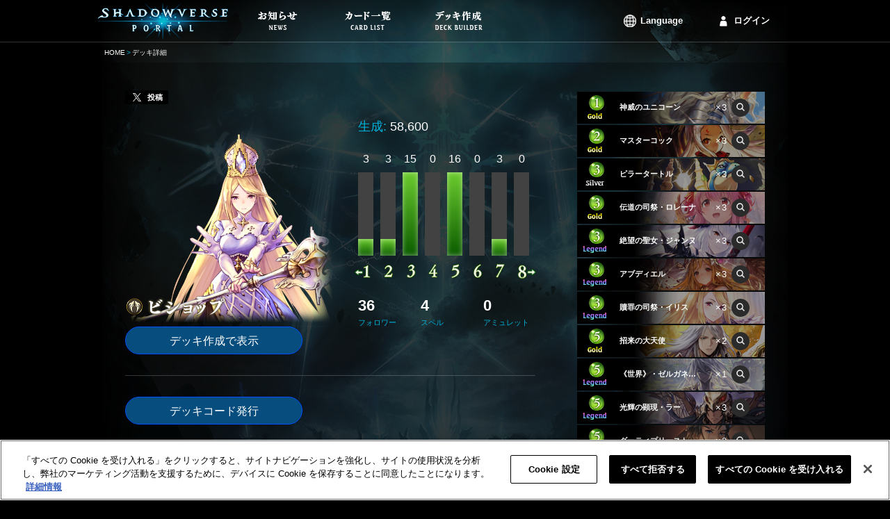

--- FILE ---
content_type: text/html;charset=UTF-8
request_url: https://shadowverse-portal.com/deck/1.7.7GNVC.7GNVC.7GNVC.7Dibi.7Dibi.7Dibi.714Uo.714Uo.714Uo.716xC.716xC.716xC.7CboI.7CboI.7CboI.7Cboc.7Cboc.7Cboc.7GPxc.7GPxc.7GPxc.6-S1i.6-S1i.719Nc.719Nc.719Nc.74udo.74udo.74udo.78lDC.78lDC.78lDC.60COk.60COk.74swQ.74swQ.6-UTo.74udy.74udy.74udy?lang=en?lang=ja
body_size: 8010
content:
<!DOCTYPE html>
<html lang="ja">
<head>
<meta name="viewport" content="width=1000px">
<!-- OneTrust対応タグ -->
<!-- shadowverse-portal.com に対する OneTrust Cookie 同意通知の始点 -->
<script type="text/javascript" src="https://cdn-au.onetrust.com/consent/cd20cf47-4897-4bc1-950e-923e366b8a08/OtAutoBlock.js?202601180550" ></script>
<script src="https://cdn-au.onetrust.com/scripttemplates/otSDKStub.js?202601180550" data-document-language="true" type="text/javascript" charset="UTF-8" data-domain-script="cd20cf47-4897-4bc1-950e-923e366b8a08" ></script>
<script type="text/javascript">
        function OptanonWrapper() { }
      </script>
<!-- shadowverse-portal.com に対する OneTrust Cookie 同意通知の終点 -->
<meta charset="utf-8">
<link rel="shortcut icon" sizes="16x16 32x32 96x96 160x160 196x196" href="https://shadowverse-portal.com/public/assets/image/common/global/favicon/favicon.ico">
<link rel="apple-touch-icon" href="https://shadowverse-portal.com/public/assets/image/common/global/favicon/apple-touch-icon.png?202601180550">
<link rel="apple-touch-icon" sizes="57x57" href="https://shadowverse-portal.com/public/assets/image/common/global/favicon/apple-touch-icon-57x57.png?202601180550">
<link rel="apple-touch-icon" sizes="60x60" href="https://shadowverse-portal.com/public/assets/image/common/global/favicon/apple-touch-icon-60x60.png?202601180550">
<link rel="apple-touch-icon" sizes="72x72" href="https://shadowverse-portal.com/public/assets/image/common/global/favicon/apple-touch-icon-72x72.png?202601180550">
<link rel="apple-touch-icon" sizes="76x76" href="https://shadowverse-portal.com/public/assets/image/common/global/favicon/apple-touch-icon-76x76.png?202601180550">
<link rel="apple-touch-icon" sizes="114x114" href="https://shadowverse-portal.com/public/assets/image/common/global/favicon/apple-touch-icon-114x114.png?202601180550">
<link rel="apple-touch-icon" sizes="120x120" href="https://shadowverse-portal.com/public/assets/image/common/global/favicon/apple-touch-icon-120x120.png?202601180550">
<link rel="apple-touch-icon" sizes="144x144" href="https://shadowverse-portal.com/public/assets/image/common/global/favicon/apple-touch-icon-144x144.png?202601180550">
<link rel="apple-touch-icon" sizes="152x152" href="https://shadowverse-portal.com/public/assets/image/common/global/favicon/apple-touch-icon-152x152.png?202601180550">
<meta name="application-name" content="Shadowverse Portal"/>
<meta name="msapplication-TileColor" content="#ffffff"/>
<meta name="msapplication-square70x70logo" content="https://shadowverse-portal.com/public/assets/image/common/global/favicon/mstile-70x70.png?202601180550"/>
<meta name="msapplication-square150x150logo" content="https://shadowverse-portal.com/public/assets/image/common/global/favicon/mstile-150x150.png?202601180550"/>
<meta name="msapplication-wide310x150logo" content="https://shadowverse-portal.com/public/assets/image/common/global/favicon/mstile-310x150.png?202601180550"/>
<meta name="msapplication-square310x310logo" content="https://shadowverse-portal.com/public/assets/image/common/global/favicon/mstile-310x310.png?202601180550"/>
<title>デッキ詳細｜Shadowverse Portal｜シャドウバースポータル｜Shadowverseのカード一覧＆デッキシミュレータ</title>
<meta name="description" content="「Shadowverse Portal（シャドウバースポータル、どばすぽ）」内で保存した自分のデッキを閲覧できます。">
<meta name="keywords" content="Shadowverse,シャドウバース,デッキ,Shadowverse Portal,シャドウバース ポータル,デッキビルダー,デッキレシピ,シャドバ,シャドバス,シャドウバースポータル,どばすぽ,ドバスポ">
<meta property="og:title" content="デッキ詳細｜Shadowverse Portal｜シャドウバースポータル｜Shadowverseのカード一覧＆デッキシミュレータ" />
<meta property="og:description" content="「Shadowverse Portal（シャドウバースポータル、どばすぽ）」内で保存した自分のデッキを閲覧できます。" />
<meta property="og:type" content="article" />
<meta property="og:url" content="https://shadowverse-portal.com/deck/1.7.7GNVC.7GNVC.7GNVC.7Dibi.7Dibi.7Dibi.714Uo.714Uo.714Uo.716xC.716xC.716xC.7CboI.7CboI.7CboI.7Cboc.7Cboc.7Cboc.7GPxc.7GPxc.7GPxc.6-S1i.6-S1i.719Nc.719Nc.719Nc.74udo.74udo.74udo.78lDC.78lDC.78lDC.60COk.60COk.74swQ.74swQ.6-UTo.74udy.74udy.74udy?lang=en?lang=ja" />
<meta property="og:image" content="https://shadowverse-portal.com/public/assets/image/sns/ja/classes/7/fb.png?202601180550" />
<meta property="og:site_name" content="Shadowverse Portal" />
<!-- Google Tag Manager -->
<script>(function(w,d,s,l,i){w[l]=w[l]||[];w[l].push({'gtm.start':
new Date().getTime(),event:'gtm.js'});var f=d.getElementsByTagName(s)[0],
j=d.createElement(s),dl=l!='dataLayer'?'&l='+l:'';j.setAttributeNode(d.createAttribute('data-ot-ignore'));j.async=true;j.src=
'https://www.googletagmanager.com/gtm.js?id='+i+dl;f.parentNode.insertBefore(j,f);
})(window,document,'script','dataLayer','GTM-56HXJFS');</script>
<!-- End Google Tag Manager -->
<link rel="stylesheet" href="https://shadowverse-portal.com/public/assets/css/core.css?202601180550" />
<link rel="stylesheet" href="https://shadowverse-portal.com/public/assets/css/page/deck/index.css?202601180550" />
</head>
<body class="ja" onunload="">
<!-- Google Tag Manager (noscript) -->
<noscript><iframe src="https://www.googletagmanager.com/ns.html?id=GTM-56HXJFS" height="0" width="0" style="display:none;visibility:hidden"></iframe></noscript>
<!-- End Google Tag Manager (noscript) -->    
<input type="hidden" id="csrfToken" name="csrf_token" value="" />
<div class='bl-container'>
<div class='bl-container-inner'>
<div class="bl-header">
<div class="bl-header-inner">
<a class="bl-header-logo" href="/">
<img class="bl-header-logo-image" src="https://shadowverse-portal.com/public/assets/image/common/global/logo.png?202601180550" alt="SHADOWVERSE PORTAL" />
</a>
<div class="bl-header-navi">
<ul class="bl-navi-menu">
<li class="bl-navi-menu-item">
<a href="/news" class="bl-navi-menu-item-link">
<div class="bl-navi-menu-inner">
<img src="https://shadowverse-portal.com/public/assets/image/common/ja/news.png?202601180550" class="bl-navi-menu-inner-image" alt="お知らせ">
</div>
</a>
</li>
<li class="bl-navi-menu-item">
<a href="/cards?format=3" class="bl-navi-menu-item-link">
<div class="bl-navi-menu-inner">
<img src="https://shadowverse-portal.com/public/assets/image/common/ja/cardlist.png?202601180550" class="bl-navi-menu-inner-image" alt="カード一覧">
</div>
</a>
<ul class="bl-dropdown-menu">
<li class="bl-dropdown-menu-item">
<a href="/cards?clan[]=1&format=3">エルフ</a>
</li>
<li class="bl-dropdown-menu-item">
<a href="/cards?clan[]=2&format=3">ロイヤル</a>
</li>
<li class="bl-dropdown-menu-item">
<a href="/cards?clan[]=3&format=3">ウィッチ</a>
</li>
<li class="bl-dropdown-menu-item">
<a href="/cards?clan[]=4&format=3">ドラゴン</a>
</li>
<li class="bl-dropdown-menu-item">
<a href="/cards?clan[]=5&format=3">ネクロマンサー</a>
</li>
<li class="bl-dropdown-menu-item">
<a href="/cards?clan[]=6&format=3">ヴァンパイア</a>
</li>
<li class="bl-dropdown-menu-item">
<a href="/cards?clan[]=7&format=3">ビショップ</a>
</li>
<li class="bl-dropdown-menu-item">
<a href="/cards?clan[]=8&format=3">ネメシス</a>
</li>
<li class="bl-dropdown-menu-item">
<a href="/cards?clan[]=0&format=3">ニュートラル</a>
</li>
</ul>
</li>
<li class="bl-navi-menu-item">
<a href="/deckbuilder/classes" class="bl-navi-menu-item-link">
<div class="bl-navi-menu-inner">
<img src="https://shadowverse-portal.com/public/assets/image/common/ja/deckbuilder.png?202601180550" class="bl-navi-menu-inner-image" alt="デッキ作成">
</div>
</a>
<ul class="bl-dropdown-menu">
<li class="bl-dropdown-menu-item">
<a href="/deckbuilder/create/1">エルフ</a>
</li>
<li class="bl-dropdown-menu-item">
<a href="/deckbuilder/create/2">ロイヤル</a>
</li>
<li class="bl-dropdown-menu-item">
<a href="/deckbuilder/create/3">ウィッチ</a>
</li>
<li class="bl-dropdown-menu-item">
<a href="/deckbuilder/create/4">ドラゴン</a>
</li>
<li class="bl-dropdown-menu-item">
<a href="/deckbuilder/create/5">ネクロマンサー</a>
</li>
<li class="bl-dropdown-menu-item">
<a href="/deckbuilder/create/6">ヴァンパイア</a>
</li>
<li class="bl-dropdown-menu-item">
<a href="/deckbuilder/create/7">ビショップ</a>
</li>
<li class="bl-dropdown-menu-item">
<a href="/deckbuilder/create/8">ネメシス</a>
</li>
<li class="bl-dropdown-menu-item">
<a class="js-jump-to-hash" href="/deckbuilder/classes#jump">デッキコード入力</a>
</li>
</ul>
</li>
</ul>
<div class="l-right clearfix">
<ul class="bl-navi-account is-lang l-left">
<li class="bl-navi-account-item is-lang" ontouchstart="">
<p class="bl-navi-account-item-link is-lang">
Language
</p>
<ul class="bl-dropdown-menu" id="language">
<li class="bl-dropdown-menu-item ja">
<a data-lang-type="ja" class="js-lang-type">
日本語
</a>
</li>
<li class="bl-dropdown-menu-item en">
<a data-lang-type="en" class="js-lang-type">
English
</a>
</li>
<li class="bl-dropdown-menu-item ko">
<a data-lang-type="ko" class="js-lang-type">
한국어
</a>
</li>
<li class="bl-dropdown-menu-item zh-tw">
<a data-lang-type="zh-tw" class="js-lang-type">
繁體中文
</a>
</li>
<li class="bl-dropdown-menu-item fr">
<a data-lang-type="fr" class="js-lang-type">
Français
</a>
</li>
<li class="bl-dropdown-menu-item it">
<a data-lang-type="it" class="js-lang-type">
Italiano
</a>
</li>
<li class="bl-dropdown-menu-item de">
<a data-lang-type="de" class="js-lang-type">
Deutsch
</a>
</li>
<li class="bl-dropdown-menu-item es">
<a data-lang-type="es" class="js-lang-type">
Español
</a>
</li>
</ul>
</li>
</ul>
<ul class="bl-navi-account is-signin l-left">
<li class="bl-navi-account-item">
<a href="/signin" class="bl-navi-account-item-link is-login">
ログイン
</a>
</li>
</ul>
</div>
</div>
</div>
</div>
<div class="bl-breadcrumb"><ul class="bl-breadcrumb-content"><li class="bl-breadcrumb-content-list"><a href="/top" class="bl-breadcrumb-content-list-link" >HOME</a></li><li class="bl-breadcrumb-content-list">デッキ詳細</li></ul></div>
<div class="bl-content">
<input type="hidden" id="disp_tweet_flg" value="0" />
<div class="deck">
<div class="deck-detail">
<div class="deck-detail-main">
<div class="deck-tweet" id="postStatus" data-status="0" data-text="投稿が完了しました">
<a class="deck-tweet-button" id="tweet"><i></i><span>投稿</span></a>
</div>
<div class="deck-summary">
<div class="clearfix">
<div class="l-left">
<div class="deck-summary-profile">
<img src="https://shadowverse-portal.com/public/assets/image/deck/ja/classes/7/class_profile.png?202601180550" class="deck-summary-top-image-profile" alt="ビショップ">
<img src="https://shadowverse-portal.com/public/assets/image/common/ja/classes/7/class_name.png?202601180550" class="deck-summary-sub-class-name" alt="ビショップ">
</div>
<a class="deck-button l-block" href="/deckbuilder/create/7?hash=1.7.7GNVC.7GNVC.7GNVC.7Dibi.7Dibi.7Dibi.714Uo.714Uo.714Uo.716xC.716xC.716xC.7CboI.7CboI.7CboI.7Cboc.7Cboc.7Cboc.7GPxc.7GPxc.7GPxc.6-S1i.6-S1i.6-UTo.719Nc.719Nc.719Nc.74udo.74udo.74udo.78lDC.78lDC.78lDC.60COk.60COk.74swQ.74swQ.74udy.74udy.74udy">
デッキ作成で表示
</a>
</div>
<div class="deck-summary-detail l-right">
<div class="deck-summary-red-ether clearfix">
<p class="deck-summary-item l-left">
<span class="deck-summary-item-label">
生成:
</span>
58,600
</p>
</div>
<div class="deck-summary-cost">
<ul class="el-graph-cost-count">
<li class="el-graph-cost-count-item">
3
</li>
<li class="el-graph-cost-count-item">
3
</li>
<li class="el-graph-cost-count-item">
15
</li>
<li class="el-graph-cost-count-item">
0
</li>
<li class="el-graph-cost-count-item">
16
</li>
<li class="el-graph-cost-count-item">
0
</li>
<li class="el-graph-cost-count-item">
3
</li>
<li class="el-graph-cost-count-item">
0
</li>
</ul>
<ul class="el-graph-cost-amount">
<li class="el-graph-cost" >
<i class="el-graph-cost-item el-graph-cost-3 is-anim"></i>
</li>
<li class="el-graph-cost" >
<i class="el-graph-cost-item el-graph-cost-3 is-anim"></i>
</li>
<li class="el-graph-cost" >
<i class="el-graph-cost-item el-graph-cost-15 is-anim"></i>
</li>
<li class="el-graph-cost" >
<i class="el-graph-cost-item el-graph-cost-0 is-anim"></i>
</li>
<li class="el-graph-cost" >
<i class="el-graph-cost-item el-graph-cost-15 is-anim"></i>
</li>
<li class="el-graph-cost" >
<i class="el-graph-cost-item el-graph-cost-0 is-anim"></i>
</li>
<li class="el-graph-cost" >
<i class="el-graph-cost-item el-graph-cost-3 is-anim"></i>
</li>
<li class="el-graph-cost" >
<i class="el-graph-cost-item el-graph-cost-0 is-anim"></i>
</li>
</ul>
<ul class="el-graph-cost-mark">
<li class="is-less-than">
<i class="icon-graph-cost is-graph-1 is-minus"></i>
</li>
<li>
<i class="icon-graph-cost is-graph-2"></i>
</li>
<li>
<i class="icon-graph-cost is-graph-3"></i>
</li>
<li>
<i class="icon-graph-cost is-graph-4"></i>
</li>
<li>
<i class="icon-graph-cost is-graph-5"></i>
</li>
<li>
<i class="icon-graph-cost is-graph-6"></i>
</li>
<li>
<i class="icon-graph-cost is-graph-7"></i>
</li>
<li class="is-greater-than">
<i class="icon-graph-cost is-graph-8 is-plus"></i>
</li>
</ul>
</div>
<div class="deck-summary-card-type">
<p class="deck-summary-card-type-status">
36
<span class="deck-summary-card-type-status-label">
フォロワー
</span>
</p>
<p class="deck-summary-card-type-status">
4
<span class="deck-summary-card-type-status-label">
スペル
</span>
</p>
<p class="deck-summary-card-type-status">
0
<span class="deck-summary-card-type-status-label">
アミュレット
</span>
</p>
</div>
</div>
</div>
</div>
<div class="deck-generate-code">
<button data-hash="1.7.7GNVC.7GNVC.7GNVC.7Dibi.7Dibi.7Dibi.714Uo.714Uo.714Uo.716xC.716xC.716xC.7CboI.7CboI.7CboI.7Cboc.7Cboc.7Cboc.7GPxc.7GPxc.7GPxc.6-S1i.6-S1i.6-UTo.719Nc.719Nc.719Nc.74udo.74udo.74udo.78lDC.78lDC.78lDC.60COk.60COk.74swQ.74swQ.74udy.74udy.74udy" id="publishDeckCode" class="deck-button l-inline-block">
デッキコード発行
</button>
<div id="deckCodeArea" class="deck-generate-code-area is-hidden">
<input class="deck-generate-code-input" type="text" value=""/>
<p class="el-text-annotation">デッキコードはブラウザで表示されている限り有効です。<br>もし利用できなくなった場合、デッキコードを再発行して下さい。</p>
</div>
</div>
</div>
<div class="deck-detail-side">
<ul>
<li class="el-card-list is-static">
<img class="el-card-list-image" src="https://shadowverse-portal.com/image/card/phase2/common/L/L_121731020.jpg?202601180550" alt="" />
<div class="el-card-list-info">
<p class="el-card-list-cost">
<i class="icon-cost is-cost-1 is-small">1</i>
</p>
<p class="el-card-list-rarity">
<i class="icon-rarity is-rarity-3"></i>
</p>
<p class="el-card-list-info-name">
<span class="el-card-list-info-name-text">神威のユニコーン</span>
</p>
<p class="el-card-list-info-count">×3</p>
<p class="el-card-list-link">
<a
class="el-icon-search is-small tooltipify"
href="/card/121731020"
target="_blank"
data-card-tribe-name="-"
data-card-atk="1"
data-card-evo-atk="3"
data-card-life="2"
data-card-evo-life="4"
data-card-name="神威のユニコーン"
data-card-skill-disc="守護 "
data-card-evo-skill-disc="守護 &lt;br&gt;進化時 このバトル中、自分のリーダーは「自分のターン終了時、自分のリーダーの体力が3、6、9、12、15、18なら、相手のリーダーに2ダメージ。4、8、12、16、20なら、カードを1枚引く」を持つ。リーダーはこの能力を重複して持たない。"
data-card-char-type="1"
data-card-src ="https://shadowverse-portal.com/image/card/phase2/common/C/C_121731020.png?202601180550"
data-card-name-src="https://shadowverse-portal.com/image/card/phase2/ja/N/N_121731020.png?202601180550"
>
<i class="icon-search is-small"></i>
</a>
</p>
</div>
<li>			        						  <li class="el-card-list is-static">
<img class="el-card-list-image" src="https://shadowverse-portal.com/image/card/phase2/common/L/L_121031020.jpg?202601180550" alt="" />
<div class="el-card-list-info">
<p class="el-card-list-cost">
<i class="icon-cost is-cost-2 is-small">2</i>
</p>
<p class="el-card-list-rarity">
<i class="icon-rarity is-rarity-3"></i>
</p>
<p class="el-card-list-info-name">
<span class="el-card-list-info-name-text">マスターコック</span>
</p>
<p class="el-card-list-info-count">×3</p>
<p class="el-card-list-link">
<a
class="el-icon-search is-small tooltipify"
href="/card/121031020"
target="_blank"
data-card-tribe-name="-"
data-card-atk="2"
data-card-evo-atk="4"
data-card-life="2"
data-card-evo-life="4"
data-card-name="マスターコック"
data-card-skill-disc="守護 &lt;br&gt;ファンファーレ 自分のリーダーの体力の最大値を+1する。自分のリーダーを1回復。"
data-card-evo-skill-disc="守護 &lt;br&gt;進化時 自分のリーダーの体力の最大値を+1する。自分のリーダーを1回復。カードを1枚引く。"
data-card-char-type="1"
data-card-src ="https://shadowverse-portal.com/image/card/phase2/common/C/C_121031020.png?202601180550"
data-card-name-src="https://shadowverse-portal.com/image/card/phase2/ja/N/N_121031020.png?202601180550"
>
<i class="icon-search is-small"></i>
</a>
</p>
</div>
<li>			        						  <li class="el-card-list is-static">
<img class="el-card-list-image" src="https://shadowverse-portal.com/image/card/phase2/common/L/L_117721010.jpg?202601180550" alt="" />
<div class="el-card-list-info">
<p class="el-card-list-cost">
<i class="icon-cost is-cost-3 is-small">3</i>
</p>
<p class="el-card-list-rarity">
<i class="icon-rarity is-rarity-2"></i>
</p>
<p class="el-card-list-info-name">
<span class="el-card-list-info-name-text">ピラータートル</span>
</p>
<p class="el-card-list-info-count">×3</p>
<p class="el-card-list-link">
<a
class="el-icon-search is-small tooltipify"
href="/card/117721010"
target="_blank"
data-card-tribe-name="-"
data-card-atk="1"
data-card-evo-atk="3"
data-card-life="4"
data-card-evo-life="6"
data-card-name="ピラータートル"
data-card-skill-disc="守護 &lt;br&gt;ファンファーレ コスト4のビショップ・フォロワーかコスト4のビショップ・アミュレットをランダムに1枚、自分のデッキから手札に加える。"
data-card-evo-skill-disc="進化前と同じ能力。（ファンファーレ 能力を除く）"
data-card-char-type="1"
data-card-src ="https://shadowverse-portal.com/image/card/phase2/common/C/C_117721010.png?202601180550"
data-card-name-src="https://shadowverse-portal.com/image/card/phase2/ja/N/N_117721010.png?202601180550"
>
<i class="icon-search is-small"></i>
</a>
</p>
</div>
<li>			        						  <li class="el-card-list is-static">
<img class="el-card-list-image" src="https://shadowverse-portal.com/image/card/phase2/common/L/L_117731020.jpg?202601180550" alt="" />
<div class="el-card-list-info">
<p class="el-card-list-cost">
<i class="icon-cost is-cost-3 is-small">3</i>
</p>
<p class="el-card-list-rarity">
<i class="icon-rarity is-rarity-3"></i>
</p>
<p class="el-card-list-info-name">
<span class="el-card-list-info-name-text">伝道の司祭・ロレーナ</span>
</p>
<p class="el-card-list-info-count">×3</p>
<p class="el-card-list-link">
<a
class="el-icon-search is-small tooltipify"
href="/card/117731020"
target="_blank"
data-card-tribe-name="-"
data-card-atk="2"
data-card-evo-atk="4"
data-card-life="3"
data-card-evo-life="5"
data-card-name="伝道の司祭・ロレーナ"
data-card-skill-disc="自分のリーダーが回復したとき、それがこの自分のターン中に2回目なら、「EPを消費せず進化できる」を持つ。（1ターンに1体しか進化できない制限はある）&lt;br&gt;ファンファーレ ロレーナの聖水1枚を手札に加える。"
data-card-evo-skill-disc="進化時 相手のフォロワー1体に「自分のフォロワーの最大攻撃力」と同じダメージ。"
data-card-char-type="1"
data-card-src ="https://shadowverse-portal.com/image/card/phase2/common/C/C_117731020.png?202601180550"
data-card-name-src="https://shadowverse-portal.com/image/card/phase2/ja/N/N_117731020.png?202601180550"
>
<i class="icon-search is-small"></i>
</a>
</p>
</div>
<li>			        						  <li class="el-card-list is-static">
<img class="el-card-list-image" src="https://shadowverse-portal.com/image/card/phase2/common/L/L_120741010.jpg?202601180550" alt="" />
<div class="el-card-list-info">
<p class="el-card-list-cost">
<i class="icon-cost is-cost-3 is-small">3</i>
</p>
<p class="el-card-list-rarity">
<i class="icon-rarity is-rarity-4"></i>
</p>
<p class="el-card-list-info-name">
<span class="el-card-list-info-name-text">絶望の聖女・ジャンヌ</span>
</p>
<p class="el-card-list-info-count">×3</p>
<p class="el-card-list-link">
<a
class="el-icon-search is-small tooltipify"
href="/card/120741010"
target="_blank"
data-card-tribe-name="-"
data-card-atk="3"
data-card-evo-atk="3"
data-card-life="3"
data-card-evo-life="7"
data-card-name="絶望の聖女・ジャンヌ"
data-card-skill-disc="ファンファーレ お互いのリーダーとフォロワーすべてに2ダメージ。&lt;br&gt;エンハンス 7； 2ダメージではなく5ダメージ。ダメージを与える前に、進化する。"
data-card-evo-skill-disc="ラストワード 自分のリーダーを3回復。"
data-card-char-type="1"
data-card-src ="https://shadowverse-portal.com/image/card/phase2/common/C/C_120741010.png?202601180550"
data-card-name-src="https://shadowverse-portal.com/image/card/phase2/ja/N/N_120741010.png?202601180550"
>
<i class="icon-search is-small"></i>
</a>
</p>
</div>
<li>			        						  <li class="el-card-list is-static">
<img class="el-card-list-image" src="https://shadowverse-portal.com/image/card/phase2/common/L/L_120741030.jpg?202601180550" alt="" />
<div class="el-card-list-info">
<p class="el-card-list-cost">
<i class="icon-cost is-cost-3 is-small">3</i>
</p>
<p class="el-card-list-rarity">
<i class="icon-rarity is-rarity-4"></i>
</p>
<p class="el-card-list-info-name">
<span class="el-card-list-info-name-text">アブディエル</span>
</p>
<p class="el-card-list-info-count">×3</p>
<p class="el-card-list-link">
<a
class="el-icon-search is-small tooltipify"
href="/card/120741030"
target="_blank"
data-card-tribe-name="-"
data-card-atk="3"
data-card-evo-atk="3"
data-card-life="3"
data-card-evo-life="3"
data-card-name="アブディエル"
data-card-skill-disc="守護 &lt;br&gt;ファンファーレ エンハンス 6； このバトル中、自分のリーダーは「自分のターンごとに1回、自分がビショップ・フォロワーをプレイしたとき、自分のEPを1回復」を持つ。リーダーはこの能力を重複して持たない。"
data-card-evo-skill-disc="守護 &lt;br&gt;進化時 相手のフォロワー1体か相手のアミュレット1つを消滅させる。"
data-card-char-type="1"
data-card-src ="https://shadowverse-portal.com/image/card/phase2/common/C/C_120741030.png?202601180550"
data-card-name-src="https://shadowverse-portal.com/image/card/phase2/ja/N/N_120741030.png?202601180550"
>
<i class="icon-search is-small"></i>
</a>
</p>
</div>
<li>			        						  <li class="el-card-list is-static">
<img class="el-card-list-image" src="https://shadowverse-portal.com/image/card/phase2/common/L/L_121741030.jpg?202601180550" alt="" />
<div class="el-card-list-info">
<p class="el-card-list-cost">
<i class="icon-cost is-cost-3 is-small">3</i>
</p>
<p class="el-card-list-rarity">
<i class="icon-rarity is-rarity-4"></i>
</p>
<p class="el-card-list-info-name">
<span class="el-card-list-info-name-text">贖罪の司祭・イリス</span>
</p>
<p class="el-card-list-info-count">×3</p>
<p class="el-card-list-link">
<a
class="el-icon-search is-small tooltipify"
href="/card/121741030"
target="_blank"
data-card-tribe-name="-"
data-card-atk="2"
data-card-evo-atk="4"
data-card-life="4"
data-card-evo-life="6"
data-card-name="贖罪の司祭・イリス"
data-card-skill-disc="守護 &lt;br&gt;ファンファーレ レリックスフィア1枚を手札に加える。自分のPPを2回復。"
data-card-evo-skill-disc="守護 &lt;br&gt;進化時 このバトル中、自分のリーダーは「自分のターン終了時、レリックプリズム、レリックトーラス、レリックプラトンの中から、自分の場にないアミュレットを、ランダムに1つ出す」を持つ。リーダーはこの能力を重複して持たない。"
data-card-char-type="1"
data-card-src ="https://shadowverse-portal.com/image/card/phase2/common/C/C_121741030.png?202601180550"
data-card-name-src="https://shadowverse-portal.com/image/card/phase2/ja/N/N_121741030.png?202601180550"
>
<i class="icon-search is-small"></i>
</a>
</p>
</div>
<li>			        						  <li class="el-card-list is-static">
<img class="el-card-list-image" src="https://shadowverse-portal.com/image/card/phase2/common/L/L_117031020.jpg?202601180550" alt="" />
<div class="el-card-list-info">
<p class="el-card-list-cost">
<i class="icon-cost is-cost-5 is-small">5</i>
</p>
<p class="el-card-list-rarity">
<i class="icon-rarity is-rarity-3"></i>
</p>
<p class="el-card-list-info-name">
<span class="el-card-list-info-name-text">招来の大天使</span>
</p>
<p class="el-card-list-info-count">×2</p>
<p class="el-card-list-link">
<a
class="el-icon-search is-small tooltipify"
href="/card/117031020"
target="_blank"
data-card-tribe-name="-"
data-card-atk="3"
data-card-evo-atk="5"
data-card-life="5"
data-card-evo-life="7"
data-card-name="招来の大天使"
data-card-skill-disc="守護 &lt;br&gt;ファンファーレ 次の自分のターン開始時まで、相手の手札の「フォロワー以外のカード」すべてのコストを+1する。"
data-card-evo-skill-disc="守護 &lt;br&gt;進化時 自分のリーダーの体力の最大値を+5する。自分のリーダーを5回復。"
data-card-char-type="1"
data-card-src ="https://shadowverse-portal.com/image/card/phase2/common/C/C_117031020.png?202601180550"
data-card-name-src="https://shadowverse-portal.com/image/card/phase2/ja/N/N_117031020.png?202601180550"
>
<i class="icon-search is-small"></i>
</a>
</p>
</div>
<li>			        						  <li class="el-card-list is-static">
<img class="el-card-list-image" src="https://shadowverse-portal.com/image/card/phase2/common/L/L_117041010.jpg?202601180550" alt="" />
<div class="el-card-list-info">
<p class="el-card-list-cost">
<i class="icon-cost is-cost-5 is-small">5</i>
</p>
<p class="el-card-list-rarity">
<i class="icon-rarity is-rarity-4"></i>
</p>
<p class="el-card-list-info-name">
<span class="el-card-list-info-name-text">《世界》・ゼルガネイア</span>
</p>
<p class="el-card-list-info-count">×1</p>
<p class="el-card-list-link">
<a
class="el-icon-search is-small tooltipify"
href="/card/117041010"
target="_blank"
data-card-tribe-name="-"
data-card-atk="5"
data-card-evo-atk="10"
data-card-life="5"
data-card-evo-life="10"
data-card-name="《世界》・ゼルガネイア"
data-card-skill-disc="直接召喚 10ターン目の自分のターン開始時、これを1枚、自分のデッキから場に出す。その後、進化する。&lt;br&gt;---------- &lt;br&gt;EPによる進化ができない。（能力による進化はできる）&lt;br&gt;ファンファーレ 自分のリーダーを5回復。回復する前に自分のリーダーの体力が14以下なら、カードを2枚引き、攻撃力最大の相手のフォロワー1体を破壊する。（複数いるなら、その中からランダム）"
data-card-evo-skill-disc="攻撃時 このバトル中、自分のリーダーは「自分のターン終了時、お互いのリーダーとフォロワーすべてに4ダメージ」を持つ。リーダーはこの能力を重複して持たない。"
data-card-char-type="1"
data-card-src ="https://shadowverse-portal.com/image/card/phase2/common/C/C_117041010.png?202601180550"
data-card-name-src="https://shadowverse-portal.com/image/card/phase2/ja/N/N_117041010.png?202601180550"
>
<i class="icon-search is-small"></i>
</a>
</p>
</div>
<li>			        						  <li class="el-card-list is-static">
<img class="el-card-list-image" src="https://shadowverse-portal.com/image/card/phase2/common/L/L_117741030.jpg?202601180550" alt="" />
<div class="el-card-list-info">
<p class="el-card-list-cost">
<i class="icon-cost is-cost-5 is-small">5</i>
</p>
<p class="el-card-list-rarity">
<i class="icon-rarity is-rarity-4"></i>
</p>
<p class="el-card-list-info-name">
<span class="el-card-list-info-name-text">光輝の顕現・ラー</span>
</p>
<p class="el-card-list-info-count">×3</p>
<p class="el-card-list-link">
<a
class="el-icon-search is-small tooltipify"
href="/card/117741030"
target="_blank"
data-card-tribe-name="-"
data-card-atk="5"
data-card-evo-atk="7"
data-card-life="5"
data-card-evo-life="7"
data-card-name="光輝の顕現・ラー"
data-card-skill-disc="守護 &lt;br&gt;ファンファーレ このバトル中、自分のリーダーは「自分のターン終了時、相手のリーダーにXダメージ。Xは「この自分のターン数から5を引いた数」である」を持つ。リーダーはこの能力を重複して持たない。（その数が0未満なら、ダメージを与えない）"
data-card-evo-skill-disc="進化前と同じ能力。（ファンファーレ 能力を除く）"
data-card-char-type="1"
data-card-src ="https://shadowverse-portal.com/image/card/phase2/common/C/C_117741030.png?202601180550"
data-card-name-src="https://shadowverse-portal.com/image/card/phase2/ja/N/N_117741030.png?202601180550"
>
<i class="icon-search is-small"></i>
</a>
</p>
</div>
<li>			        						  <li class="el-card-list is-static">
<img class="el-card-list-image" src="https://shadowverse-portal.com/image/card/phase2/common/L/L_118721010.jpg?202601180550" alt="" />
<div class="el-card-list-info">
<p class="el-card-list-cost">
<i class="icon-cost is-cost-5 is-small">5</i>
</p>
<p class="el-card-list-rarity">
<i class="icon-rarity is-rarity-2"></i>
</p>
<p class="el-card-list-info-name">
<span class="el-card-list-info-name-text">ダーティプリースト</span>
</p>
<p class="el-card-list-info-count">×3</p>
<p class="el-card-list-link">
<a
class="el-icon-search is-small tooltipify"
href="/card/118721010"
target="_blank"
data-card-tribe-name="-"
data-card-atk="4"
data-card-evo-atk="6"
data-card-life="4"
data-card-evo-life="6"
data-card-name="ダーティプリースト"
data-card-skill-disc="結晶 1； カウントダウン 2&lt;br&gt;ラストワード ランダムな相手のフォロワー1体を消滅させる。&lt;br&gt;---------- &lt;br&gt;自分の場にアミュレットが出るたび、ランダムな相手のフォロワー1体を消滅させる。"
data-card-evo-skill-disc="自分の場にアミュレットが出るたび、ランダムな相手のフォロワー1体を消滅させる。&lt;br&gt;進化時 「結晶 を持つフォロワー」か「カウントダウン を持つアミュレット」をランダムに1枚、自分のデッキから手札に加える。"
data-card-char-type="1"
data-card-src ="https://shadowverse-portal.com/image/card/phase2/common/C/C_118721010.png?202601180550"
data-card-name-src="https://shadowverse-portal.com/image/card/phase2/ja/N/N_118721010.png?202601180550"
>
<i class="icon-search is-small"></i>
</a>
</p>
</div>
<li>			        						  <li class="el-card-list is-static">
<img class="el-card-list-image" src="https://shadowverse-portal.com/image/card/phase2/common/L/L_119731020.jpg?202601180550" alt="" />
<div class="el-card-list-info">
<p class="el-card-list-cost">
<i class="icon-cost is-cost-5 is-small">5</i>
</p>
<p class="el-card-list-rarity">
<i class="icon-rarity is-rarity-3"></i>
</p>
<p class="el-card-list-info-name">
<span class="el-card-list-info-name-text">ルナールプリースト</span>
</p>
<p class="el-card-list-info-count">×3</p>
<p class="el-card-list-link">
<a
class="el-icon-search is-small tooltipify"
href="/card/119731020"
target="_blank"
data-card-tribe-name="-"
data-card-atk="3"
data-card-evo-atk="5"
data-card-life="3"
data-card-evo-life="5"
data-card-name="ルナールプリースト"
data-card-skill-disc="アクセラレート 0； 自分のリーダーを2回復。&lt;br&gt;---------- &lt;br&gt;ファンファーレ このバトル中、自分のリーダーは「自分のターン終了時、自分のリーダーを1回復」を持つ。リーダーはこの能力を重複して持たない。"
data-card-evo-skill-disc=""
data-card-char-type="1"
data-card-src ="https://shadowverse-portal.com/image/card/phase2/common/C/C_119731020.png?202601180550"
data-card-name-src="https://shadowverse-portal.com/image/card/phase2/ja/N/N_119731020.png?202601180550"
>
<i class="icon-search is-small"></i>
</a>
</p>
</div>
<li>			        						  <li class="el-card-list is-static">
<img class="el-card-list-image" src="https://shadowverse-portal.com/image/card/phase2/common/L/L_100714030.jpg?202601180550" alt="" />
<div class="el-card-list-info">
<p class="el-card-list-cost">
<i class="icon-cost is-cost-5 is-small">5</i>
</p>
<p class="el-card-list-rarity">
<i class="icon-rarity is-rarity-1"></i>
</p>
<p class="el-card-list-info-name">
<span class="el-card-list-info-name-text">破邪の光</span>
</p>
<p class="el-card-list-info-count">×2</p>
<p class="el-card-list-link">
<a
class="el-icon-search is-small tooltipify"
href="/card/100714030"
target="_blank"
data-card-tribe-name="-"
data-card-atk="0"
data-card-evo-atk="0"
data-card-life="0"
data-card-evo-life="0"
data-card-name="破邪の光"
data-card-skill-disc="相手のフォロワー1体を消滅させる。"
data-card-evo-skill-disc=""
data-card-char-type="4"
data-card-src ="https://shadowverse-portal.com/image/card/phase2/common/C/C_100714030.png?202601180550"
data-card-name-src="https://shadowverse-portal.com/image/card/phase2/ja/N/N_100714030.png?202601180550"
>
<i class="icon-search is-small"></i>
</a>
</p>
</div>
<li>			        						  <li class="el-card-list is-static">
<img class="el-card-list-image" src="https://shadowverse-portal.com/image/card/phase2/common/L/L_118714010.jpg?202601180550" alt="" />
<div class="el-card-list-info">
<p class="el-card-list-cost">
<i class="icon-cost is-cost-5 is-small">5</i>
</p>
<p class="el-card-list-rarity">
<i class="icon-rarity is-rarity-1"></i>
</p>
<p class="el-card-list-info-name">
<span class="el-card-list-info-name-text">カインドブライト</span>
</p>
<p class="el-card-list-info-count">×2</p>
<p class="el-card-list-link">
<a
class="el-icon-search is-small tooltipify"
href="/card/118714010"
target="_blank"
data-card-tribe-name="-"
data-card-atk="0"
data-card-evo-atk="0"
data-card-life="0"
data-card-evo-life="0"
data-card-name="カインドブライト"
data-card-skill-disc="相手のフォロワーすべてに3ダメージ。自分のリーダーを3回復。カードを1枚引く。&lt;br&gt;エンハンス 9； 3ダメージではなく6ダメージ。3回復ではなく6回復。1枚ではなく2枚。"
data-card-evo-skill-disc=""
data-card-char-type="4"
data-card-src ="https://shadowverse-portal.com/image/card/phase2/common/C/C_118714010.png?202601180550"
data-card-name-src="https://shadowverse-portal.com/image/card/phase2/ja/N/N_118714010.png?202601180550"
>
<i class="icon-search is-small"></i>
</a>
</p>
</div>
<li>			        						  <li class="el-card-list is-static">
<img class="el-card-list-image" src="https://shadowverse-portal.com/image/card/phase2/common/L/L_118721020.jpg?202601180550" alt="" />
<div class="el-card-list-info">
<p class="el-card-list-cost">
<i class="icon-cost is-cost-7 is-small">7</i>
</p>
<p class="el-card-list-rarity">
<i class="icon-rarity is-rarity-2"></i>
</p>
<p class="el-card-list-info-name">
<span class="el-card-list-info-name-text">セト</span>
</p>
<p class="el-card-list-info-count">×3</p>
<p class="el-card-list-link">
<a
class="el-icon-search is-small tooltipify"
href="/card/118721020"
target="_blank"
data-card-tribe-name="-"
data-card-atk="2"
data-card-evo-atk="4"
data-card-life="8"
data-card-evo-life="10"
data-card-name="セト"
data-card-skill-disc="アクセラレート 1； 自分のリーダーを3回復。&lt;br&gt;---------- &lt;br&gt;必殺 &lt;br&gt;守護 &lt;br&gt;相手の能力で選択できない。&lt;br&gt;自分のターン終了時、自分のリーダーを3回復。"
data-card-evo-skill-disc="進化前と同じ能力。"
data-card-char-type="1"
data-card-src ="https://shadowverse-portal.com/image/card/phase2/common/C/C_118721020.png?202601180550"
data-card-name-src="https://shadowverse-portal.com/image/card/phase2/ja/N/N_118721020.png?202601180550"
>
<i class="icon-search is-small"></i>
</a>
</p>
</div>
<li>			              </ul>
</div>
</div>
</div>
</div>
<div class="bl-footer" id="footer">
<div class="bl-footer-inner">
<div class="clearfix">
<a href="/" class="bl-footer-logo">
<img src="https://shadowverse-portal.com/public/assets/image/common/global/logo.png?202601180550" class="bl-footer-logo-image" alt="SHADOWVERSE PORTAL" />
</a>
<div class="bl-footer-content">
<div class="bl-sitemap">
<ul class="bl-sitemap-column">
<li class="bl-sitemap-column-list">
<a href="/news" class="bl-sitemap-link has-icon is-news">
お知らせ
</a>
</li>
<li class="bl-sitemap-column-list">
<a href="/about" class="bl-sitemap-link has-icon is-about">
Shadowverse Portalについて
</a>
</li>
<li class="bl-sitemap-column-list">
<a href="https://shadowverse.jp/" class="bl-sitemap-link has-icon is-official" target="_blank">
公式サイト
</a>
</li>
</ul>
<ul class="bl-sitemap-column">
<li class="bl-sitemap-column-list">
<a href="/terms_of_service" class="bl-sitemap-link has-icon is-terms">
利用規約
</a>
</li>
<li class="bl-sitemap-column-list">
<a href="https://shadowverse.jp/privacy.php" class="bl-sitemap-link has-icon is-privacypolicy">
プライバシーポリシー
</a>
</li>
<li class="bl-sitemap-column-list">
<a class="ot-sdk-show-settings bl-sitemap-link has-icon is-privacypolicy" style="cursor: pointer;">
Cookie Settings
</a>
</li>
</ul>
<ul class="bl-sitemap-column">
<li class="bl-sitemap-column-list">
<a href="/signin" class="bl-sitemap-link has-icon is-login">
ログイン
</a>
</li>
<li class="bl-sitemap-column-list">
<a href="https://shadowverse.jp/contact/" class="bl-sitemap-link has-icon is-contact" target="_blank">
お問い合わせ
</a>
</li>
</ul>
</div>
</div>
</div>
</div>
<p class="bl-copyright">
&copy; Cygames, Inc.
</p>
</div>
</div>
<div class='bl-notification' id='notification'>
</div>
<div id="tooltip" class="bl-tooltip clearfix">
<div class="l-left bl-tooltip-container">
<div class="bl-tooltip-image-wrapper">
<div class="bl-tooltip-image">
<img class="is-invisible" data-card-src="" src="" alt="" />
<div class="bl-tooltip-cardname" id="tooltipCardname">
<img data-card-name-src="" src="" alt="" />
</div>
</div>
</div>
</div>
<div class="l-right bl-tooltip-container">
<div class="bl-tooltip-header">
<p class="bl-tooltip-card-name" data-card-name=""></p>
<p class="bl-tooltip-card-tribe-name"><span class="bl-tooltip-card-tribe-name-label">TYPE: </span><span data-card-tribe-name=""></span></p>
</div>
<div class="bl-tooltip-card-detail">
<div class="bl-tooltip-card-meta clearfix js-tooltip-visible-state">
<i class="el-label-card-state is-small l-left">進化前</i>
<p class="bl-tooltip-card-status l-right">
<span class="el-card-status is-atk is-small" data-card-atk=""></span>
<span class="el-card-status is-life is-small" data-card-life=""></span>
</p>
</div>
<div class="bl-tooltip-card-description">
<p class="bl-tooltip-card-text" data-card-skill-disc="">
</p>
</div>
</div>
<div class="bl-tooltip-card-detail js-tooltip-visible-state">
<div class="bl-tooltip-card-meta clearfix">
<i class="el-label-card-state is-small l-left">進化後</i>
<p class="bl-tooltip-card-status l-right">
<span class="el-card-status is-atk is-small" data-card-evo-atk=""></span>
<span class="el-card-status is-life is-small" data-card-evo-life=""></span>
</p>
</div>
<div class="bl-tooltip-card-description">
<p class="bl-tooltip-card-text"  data-card-evo-skill-disc="">
</p>
</div>
</div>
</div>
</div>
<div id='popup'>
<div class="bl-popup-overlay is-behind" id="deletePopup">
<div class="js-popup">
<div class="bl-popup">
<a class="bl-popup-close js-popup-close"></a>
<p class="bl-popup-title js-popup-title">
このデッキを削除しますか？
</p>
<p class="bl-popup-deck-name" id="deckName"></p>
<p class="bl-popup-message js-popup-message"></p>
<div class="bl-popup-button-group">
<button class="bl-popup-button js-button-cancel">キャンセル</button>
<button class="bl-popup-button js-button-ok">削除</button>
</div>
</div>
</div>
</div>
<div class="bl-popup-overlay is-behind" id="notLoginPopup">
<div class="js-popup">
<div class="bl-popup">
<a class="bl-popup-close js-popup-close"></a>
<p class="bl-popup-message is-error js-popup-message">
ログインされてないため、デッキを保存できませんでした。<br>ログイン後、デッキは保存されます。
</p>
<div class="bl-popup-button-group">
<button class="bl-popup-button js-button-cancel">キャンセル</button>
<a href="/signin" class="bl-popup-button js-button-ok">ログイン</a>
</div>
</div>
</div>
</div>
<div class="bl-popup-overlay is-behind js-popup-target" id="logoutPopup">
<div class="js-popup">
<div class="bl-popup">
<a class="bl-popup-close js-popup-close"></a>
<p class="bl-popup-title js-popup-title">ログアウトしますか？<br>（ログアウト後、トップ画面に遷移します）</p>
<div class="bl-popup-button-group">
<button class="bl-popup-button js-button-cancel">キャンセル</button>
<a href="/logout" class="bl-popup-button">ログアウト</a>
</div>
</div>
</div>
</div>
<div class="bl-popup-overlay is-behind" id="errorPopup">
<div class="js-popup">
<div class="bl-popup">
<a class="bl-popup-close js-popup-close"></a>
<div class="bl-popup-errors js-popup-errors"></div>
<div class="bl-popup-button-group">
<button class="bl-popup-button js-button-ok">OK</button>
</div>
</div>
</div>
</div>
<div class="bl-popup-overlay is-behind" id="saveDeckPopup">
<div class="js-popup">
<div class="bl-popup">
<a class="bl-popup-close js-popup-close"></a>
<div class="bl-popup-errors js-popup-errors">
<p class="el-message is-error">
デッキ名が未入力ですが、<br>よろしいでしょうか？<br>（クラス名が設定されます）
</p>
</div>
<div class="bl-popup-button-group">
<button class="bl-popup-button js-button-cancel">キャンセル</button>
<button class="bl-popup-button js-button-ok">保存</button>
</div>
</div>
</div>
</div>
<div class="bl-popup-overlay is-behind js-popup-target" id="leaveSnsPopup">
<div class="js-popup">
<div class="bl-popup">
<a class="bl-popup-close js-popup-close"></a>
<p class="bl-popup-title js-popup-title">
解除しますか
</p>
<div class="bl-popup-button-group">
<button class="bl-popup-button js-button-cancel">キャンセル</button>
<a class="bl-popup-button js-button-ok">解除</a>
</div>
</div>
</div>
</div>
<div class="bl-popup-overlay is-behind js-popup-target" id="enterSnsPopup">
<div class="js-popup">
<div class="bl-popup">
<a class="bl-popup-close js-popup-close"></a>
<p class="bl-popup-title js-popup-title is-hidden" data-sns-type="facebook">
連携先Facebookアカウントのデッキ情報が現在ログイン中のデッキ情報で上書きされてしまいますが、よろしいでしょうか？
</p>
<p class="bl-popup-title js-popup-title is-hidden" data-sns-type="twitter">
連携先Xアカウントのデッキ情報が現在ログイン中のデッキ情報で上書きされてしまいますが、よろしいでしょうか？
</p>
<p class="bl-popup-title js-popup-title is-hidden" data-sns-type="google">
連携先Googleアカウントのデッキ情報が現在ログイン中のデッキ情報で上書きされてしまいますが、よろしいでしょうか？
</p>
<div class="bl-popup-button-group">
<button class="bl-popup-button js-button-cancel">キャンセル</button>
<a class="bl-popup-button js-button-ok">連携</a>
</div>
</div>
</div>
</div>
<div class="bl-popup-overlay is-behind" id="maxDeckError">
<div class="js-popup">
<div class="bl-popup">
<a class="bl-popup-close js-popup-close"></a>
<p class="bl-popup-message is-error js-popup-message format-3">
マイデッキ数が上限に達しているため、これ以上デッキを保存できません。<br>マイページでデッキを削除してから、作成して下さい。
</p>
<p class="bl-popup-message is-error js-popup-message format-2">
マイデッキ数が上限に達しているため、これ以上デッキを保存できません。<br>マイページでデッキを削除してから、作成して下さい。
</p>
<p class="bl-popup-message is-error js-popup-message format-1">
マイデッキ数が上限に達しているため、これ以上デッキを保存できません。<br>マイページでデッキを削除してから、作成して下さい。
</p>
<p class="bl-popup-message is-error js-popup-message format-6">
マイデッキ数が上限に達しているため、これ以上デッキを保存できません。<br>マイページでデッキを削除してから、作成して下さい。
</p>
<div class="bl-popup-button-group">
<button class="bl-popup-button js-button-cancel">キャンセル</button>
<a href="/mypage/deck/3" class="bl-popup-button js-button-ok format-3">マイページ</a>
<a href="/mypage/deck/2" class="bl-popup-button js-button-ok format-2">マイページ</a>
<a href="/mypage/deck/1" class="bl-popup-button js-button-ok format-1">マイページ</a>
<a href="/mypage/deck/6" class="bl-popup-button js-button-ok format-6">マイページ</a>
</div>
</div>
</div>
</div>
<div class="bl-popup-overlay is-behind" id="pleaseDeleteDeck">
<div class="js-popup">
<div class="bl-popup">
<a class="bl-popup-close js-popup-close"></a>
<p class="bl-popup-message is-error js-popup-message">
マイデッキ数が上限に達しているため、デッキの保存に失敗しました。<br>デッキを削除してから、作成して下さい。
</p>
<div class="bl-popup-button-group">
<button class="bl-popup-button js-button-ok">OK</button>
</div>
</div>
</div>
</div>
<div class="bl-popup-overlay is-behind" id="saveUnlimitedDeckPopup">
<div class="js-popup">
<div class="bl-popup">
<a class="bl-popup-close js-popup-close"></a>
<div class="bl-popup-errors js-popup-errors">
<p class="el-message is-error">
枚数制限を超えているカードが含まれていますが、これまでの編集を保存しますか？
</p>
</div>
<div class="bl-popup-button-group">
<button class="bl-popup-button js-button-cancel">キャンセル</button>
<button class="bl-popup-button js-button-ok">保存</button>
</div>
</div>
</div>
</div>
<div class="bl-popup-overlay is-behind" id="tweetPopup">
<div class="js-popup">
<div class="bl-popup is-tweet">
<a class="bl-popup-close js-popup-close"></a>
<div class="deck-tweet-content">
<p class="bl-popup-title is-main js-popup-title">
以下の内容を投稿します
</p>
<form id="tweet_form" method="GET" action="/tweet/upload_auth">
<input type="hidden" name="deck_hash" value="1.7.7GNVC.7GNVC.7GNVC.7Dibi.7Dibi.7Dibi.714Uo.714Uo.714Uo.716xC.716xC.716xC.7CboI.7CboI.7CboI.7Cboc.7Cboc.7Cboc.7GPxc.7GPxc.7GPxc.6-S1i.6-S1i.6-UTo.719Nc.719Nc.719Nc.74udo.74udo.74udo.78lDC.78lDC.78lDC.60COk.60COk.74swQ.74swQ.74udy.74udy.74udy" id="deckHash" />
<textarea name="tweet_message" class="el-textarea" id="tweetMessage">Shadowverse ビショップデッキ https://shadowverse-portal.com/deck/1.7.7GNVC.7GNVC.7GNVC.7Dibi.7Dibi.7Dibi.714Uo.714Uo.714Uo.716xC.716xC.716xC.7CboI.7CboI.7CboI.7Cboc.7Cboc.7Cboc.7GPxc.7GPxc.7GPxc.6-S1i.6-S1i.719Nc.719Nc.719Nc.74udo.74udo.74udo.78lDC.78lDC.78lDC.60COk.60COk.74swQ.74swQ.6-UTo.74udy.74udy.74udy?lang=en?lang=ja #shadowverse_deck #どばすぽ</textarea>
</form>
<div class="clearfix">
<div class="l-right clearfix">
<div class="l-left">
<p class="deck-textcount">
<span id="textCount"></span> / 280
</p>
<p class="deck-count-caption">
日本語・韓国語・繁体字は1文字あたり2カウントします。
</p>
</div>
<button class="deck-tweet-ok-button l-left js-button-ok" id="submitTweet">投稿</button>
</div>
</div>
<div class="deck-share-image-section">
<!-- image/1 本来ハッシュを渡すところであるがImageMagicのBlobをここを名前として保存される。サーバ上でファイル名lengthがオーバーしたためここは１とし内容はリファラーで渡す-->
<img id="shareImage" class="deck-share-image lazyload" src="" data-src="/image/1?lang=ja" alt="" />
<img class="el-loading" src="https://shadowverse-portal.com/public/assets/image/common/global/loading.gif?202601180550" />
</div>
</div>
</div>
</div>
</div>
</div>
</div>
<script src="https://shadowverse-portal.com/public/assets/js/jquery/index.js?202601180550"></script>
<script src="https://shadowverse-portal.com/public/assets/js/jquery.langswitcher/index.js?202601180550"></script>
<script src="https://shadowverse-portal.com/public/assets/js/jquery.popupfactory/index.js?202601180550"></script>
<script src="https://shadowverse-portal.com/public/assets/js/common/index.js?202601180550"></script>
<script src="https://shadowverse-portal.com/public/assets/js/jquery.tooltipify/index.js?202601180550"></script>
<script src="https://shadowverse-portal.com/public/assets/js/deck/index.js?202601180550"></script>
</body>
</html>

--- FILE ---
content_type: application/javascript
request_url: https://shadowverse-portal.com/public/assets/js/deck/index.js?202601180550
body_size: 45492
content:
!function(e){function a(r){if(t[r])return t[r].exports;var i=t[r]={i:r,l:!1,exports:{}};return e[r].call(i.exports,i,i.exports,a),i.l=!0,i.exports}var t={};a.m=e,a.c=t,a.d=function(e,t,r){a.o(e,t)||Object.defineProperty(e,t,{configurable:!1,enumerable:!0,get:r})},a.n=function(e){var t=e&&e.__esModule?function(){return e.default}:function(){return e};return a.d(t,"a",t),t},a.o=function(e,a){return Object.prototype.hasOwnProperty.call(e,a)},a.p="",a(a.s=180)}({0:function(e,a,t){(function(r){function i(){return!("undefined"==typeof window||!window.process||"renderer"!==window.process.type)||("undefined"==typeof navigator||!navigator.userAgent||!navigator.userAgent.toLowerCase().match(/(edge|trident)\/(\d+)/))&&("undefined"!=typeof document&&document.documentElement&&document.documentElement.style&&document.documentElement.style.WebkitAppearance||"undefined"!=typeof window&&window.console&&(window.console.firebug||window.console.exception&&window.console.table)||"undefined"!=typeof navigator&&navigator.userAgent&&navigator.userAgent.toLowerCase().match(/firefox\/(\d+)/)&&parseInt(RegExp.$1,10)>=31||"undefined"!=typeof navigator&&navigator.userAgent&&navigator.userAgent.toLowerCase().match(/applewebkit\/(\d+)/))}function l(e){var t=this.useColors;if(e[0]=(t?"%c":"")+this.namespace+(t?" %c":" ")+e[0]+(t?"%c ":" ")+"+"+a.humanize(this.diff),t){var r="color: "+this.color;e.splice(1,0,r,"color: inherit");var i=0,l=0;e[0].replace(/%[a-zA-Z%]/g,function(e){"%%"!==e&&(i++,"%c"===e&&(l=i))}),e.splice(l,0,r)}}function n(){return"object"==typeof console&&console.log&&Function.prototype.apply.call(console.log,console,arguments)}function o(e){try{null==e?a.storage.removeItem("debug"):a.storage.debug=e}catch(e){}}function s(){var e;try{e=a.storage.debug}catch(e){}return!e&&void 0!==r&&"env"in r&&(e=r.env.DEBUG),e}a=e.exports=t(6),a.log=n,a.formatArgs=l,a.save=o,a.load=s,a.useColors=i,a.storage="undefined"!=typeof chrome&&void 0!==chrome.storage?chrome.storage.local:function(){try{return window.localStorage}catch(e){}}(),a.colors=["#0000CC","#0000FF","#0033CC","#0033FF","#0066CC","#0066FF","#0099CC","#0099FF","#00CC00","#00CC33","#00CC66","#00CC99","#00CCCC","#00CCFF","#3300CC","#3300FF","#3333CC","#3333FF","#3366CC","#3366FF","#3399CC","#3399FF","#33CC00","#33CC33","#33CC66","#33CC99","#33CCCC","#33CCFF","#6600CC","#6600FF","#6633CC","#6633FF","#66CC00","#66CC33","#9900CC","#9900FF","#9933CC","#9933FF","#99CC00","#99CC33","#CC0000","#CC0033","#CC0066","#CC0099","#CC00CC","#CC00FF","#CC3300","#CC3333","#CC3366","#CC3399","#CC33CC","#CC33FF","#CC6600","#CC6633","#CC9900","#CC9933","#CCCC00","#CCCC33","#FF0000","#FF0033","#FF0066","#FF0099","#FF00CC","#FF00FF","#FF3300","#FF3333","#FF3366","#FF3399","#FF33CC","#FF33FF","#FF6600","#FF6633","#FF9900","#FF9933","#FFCC00","#FFCC33"],a.formatters.j=function(e){try{return JSON.stringify(e)}catch(e){return"[UnexpectedJSONParseError]: "+e.message}},a.enable(s())}).call(a,t(5))},1:function(e,a,t){"use strict";var r=(t(0)("core:*"),t(8)),i=t(12),l={constants:r,language:i};e.exports=l},10:function(e,a,t){"use strict";function r(e,a){if(!(e instanceof a))throw new TypeError("Cannot call a class as a function")}var i=function(){function e(e,a){for(var t=0;t<a.length;t++){var r=a[t];r.enumerable=r.enumerable||!1,r.configurable=!0,"value"in r&&(r.writable=!0),Object.defineProperty(e,r.key,r)}}return function(a,t,r){return t&&e(a.prototype,t),r&&e(a,r),a}}(),l=t(1),n=t(23),o=(t(0)("api:*"),l.constants.PROTOCOL+"://"+l.constants.HOST+"/"+l.constants.API_ROUTE+"/"+l.constants.API_VERSION),s=null,u=function(){function e(){r(this,e)}return i(e,[{key:"_validateError",value:function(e){var a=[];if(e&&e.status&&e.response)try{var t=JSON.parse(e.response.text).data;t.errors.length>0?a=t.errors:a.push({type:"UNKNOWN_ERROR"})}catch(e){a.push({type:"UNKNOWN_ERROR"})}else e&&a.push({type:"CONNECTION_TIMEOUT"});return a}},{key:"_getCsrfToken",value:function(){var e=document.getElementById("csrfToken").value;return null!=e&&""!==e?e:""}},{key:"_getLanguage",value:function(){var e=document.documentElement.getAttribute("lang");return""!==e&&null!=e?e:""}},{key:"cancelRequest",value:function(){n.abort()}},{key:"switchLangType",value:function(e,a){var t=this,r=this._getCsrfToken(),i=this._getLanguage();n.post(o+"/lang").type("form").query({format:"json"}).query({lang:i}).send({type:e}).send({csrf_token:r}).end(function(e,r){var i=t._validateError(e);if(i.length>0)return a(i,null);try{var l=JSON.parse(r.text).data;return a(null,l)}catch(e){var n=[];return n.push({type:"UNKNOWN_ERROR"}),a(n,null)}})}},{key:"leaveSns",value:function(e,a){var t=this,r=this._getCsrfToken(),i=this._getLanguage();n.post(o+"/sns/leave/"+e).query("format=json").query({lang:i}).type("form").send({csrf_token:r}).end(function(e,r){var i=t._validateError(e);if(i.length>0)return a(i,null);try{var l=JSON.parse(r.text).data;return a(null,l)}catch(e){var n=[];return n.push({type:"UNKNOWN_ERROR"}),a(n,null)}})}},{key:"saveDeck",value:function(e,a){var t=this,r=this._getCsrfToken(),i=this._getLanguage();n.post(o+"/deck/create").type("form").query({format:"json"}).query({lang:i}).send(e).send({csrf_token:r}).end(function(e,r){var l=t._validateError(e);if(l.length>0)return a(l,null,i);try{var n=JSON.parse(r.text).data;return a(null,n,i)}catch(e){var o=[];return o.push({type:"UNKNOWN_ERROR"}),a(o,null,i)}})}},{key:"updateDeck",value:function(e,a){var t=this,r=this._getCsrfToken(),i=this._getLanguage();n.post(o+"/deck/update").type("form").query({format:"json"}).query({lang:i}).send(e).send({csrf_token:r}).end(function(e,r){var l=t._validateError(e);if(l.length>0)return a(l,null,i);try{var n=JSON.parse(r.text).data;return a(null,n,i)}catch(e){var o=[];return o.push({type:"UNKNOWN_ERROR"}),a(o,null,i)}})}},{key:"getDeckByDeckId",value:function(e,a){var t=this,r=this._getLanguage();n.get(o+"/deck").query("format=json").query("deck_id="+e).query({lang:r}).end(function(e,r){var i=t._validateError(e);if(i.length>0)return a(i,null);try{var l=JSON.parse(r.text).data;return a(null,l)}catch(e){var n=[];return n.push({type:"UNKNOWN_ERROR"}),a(n,null)}})}},{key:"getHashByDeckCode",value:function(e,a){var t=this,r=this._getLanguage();n.get(o+"/deck/import").query("format=json").query("deck_code="+e).query({lang:r}).end(function(e,r){var i=t._validateError(e);if(i.length>0)return a(i,null);try{var l=JSON.parse(r.text).data;return a(null,l)}catch(e){var n=[];return n.push({type:"UNKNOWN_ERROR"}),a(n,null)}})}},{key:"getDeckByHash",value:function(e,a){var t=this,r=this._getLanguage();n.get(o+"/deck").query("format=json").query("hash="+e).query({lang:r}).end(function(e,r){var i=t._validateError(e);if(i.length>0)return a(i,null);try{var l=JSON.parse(r.text).data;return a(null,l)}catch(e){var n=[];return n.push({type:"UNKNOWN_ERROR"}),a(n,null)}})}},{key:"getDeckCodeByHash",value:function(e,a){var t=this,r=this._getCsrfToken(),i=this._getLanguage();n.post(o+"/deck_code/publish").type("form").query({format:"json"}).query({lang:i}).send({hash:e}).send({csrf_token:r}).end(function(e,r){var i=t._validateError(e);if(i.length>0)return a(i,null);try{var l=JSON.parse(r.text).data;return a(null,l)}catch(e){var n=[];return n.push({type:"UNKNOWN_ERROR"}),a(n,null)}})}},{key:"getCardsByClass",value:function(e,a){var t=this,r=this._getLanguage();n.get(o+"/cards").query("format=json").query("clan="+e).query({lang:r}).end(function(e,r){var i=t._validateError(e);if(i.length>0)return a(i,null);try{var l=JSON.parse(r.text).data;return a(null,l)}catch(e){var n=[];return n.push({type:"UNKNOWN_ERROR"}),a(n,null)}})}},{key:"deleteCreatedDeck",value:function(e,a){var t=this,r=this._getCsrfToken(),i=this._getLanguage();n.post(o+"/deck/delete").type("form").query({format:"json"}).query({lang:i}).send({deck_id:e}).send({csrf_token:r}).end(function(e,r){var i=t._validateError(e);if(i.length>0)return a(i,null);try{var l=JSON.parse(r.text).data;return a(null,l)}catch(e){var n=[];return n.push({type:"UNKNOWN_ERROR"}),a(n,null)}})}},{key:"getDetailSearchTexts",value:function(e,a){var t=this,r=this._getLanguage();n.get(o+"/cards/detail_filter_texts").query({format:"json"}).query("clan="+e).query({lang:r}).end(function(e,r){var i=t._validateError(e);if(i.length>0)return a(i,null);try{var l=JSON.parse(r.text).data;return a(null,l)}catch(e){var n=[];return n.push({type:"UNKNOWN_ERROR"}),a(n,null)}})}},{key:"getDetailSearchCardIds",value:function(e,a,t,r,i){var l=this,s=this._getLanguage();n.get(o+"/cards/deckbuilder_detail_filter").query({format:"json"}).query("clan="+e).query("cardHash="+a).query("keyword="+r).query("tribeName="+t).query({lang:s}).end(function(e,a){var t=l._validateError(e);if(t.length>0)return i(t,null);try{var r=JSON.parse(a.text).data;return i(null,r)}catch(e){var n=[];return n.push({type:"UNKNOWN_ERROR"}),i(n,null)}})}},{key:"getCrossoverCardSetIds",value:function(e){var a=this,t=this._getLanguage();n.get(o+"/cards/get_crossover_card_set_ids").query({format:"json"}).query({lang:t}).end(function(t,r){var i=a._validateError(t);if(i.length>0)return e(i,null);try{var l=JSON.parse(r.text).data;return e(null,l)}catch(a){var n=[];return n.push({type:"UNKNOWN_ERROR"}),e(n,null)}})}},{key:"getTsRotationId",value:function(e){var a=this,t=this._getLanguage();n.get(o+"/cards/get_ts_rotation_id").query({format:"json"}).query({lang:t}).end(function(t,r){var i=a._validateError(t);if(i.length>0)return e(i,null);try{var l=JSON.parse(r.text).data;return e(null,l)}catch(a){var n=[];return n.push({type:"UNKNOWN_ERROR"}),e(n,null)}})}}]),e}();e.exports=function(){return null!=s?s:s=new u}()},12:function(e,a,t){"use strict";var r=(t(8),t(13)),i={ja:{errors:{unknownError:"An unexpected error occurred.",networkConnection:"An unexpected error occurred."},deckbuilder:{trait:"TYPE",filterLabelAll:"ALL",saveDeckBeforeUnload:"編集中のデッキがあります。\n編集内容は破棄されますが、このページから移動しますか？",classFilterLabel:"クラス",keywordFilterLabel:"検索",typeFilterLabel:"種類",costFilterLabel:"コスト",rarityFilterLabel:"レアリティ",keywordPlaceholder:"入力する",saveDeckLabel:"デッキを保存する",selectCard:"カード選択",deckInfo:"デッキ情報",deckNameLabel:"デッキ名",deckNameLimit:"(24文字)",deckNamePlaceholder:"入力する",deckFormat:{1:"アンリミテッド",3:"タイムスリップ\nローテーション",6:"クロスオーバー"},format:"フォーマット",publishLabel:"公開",publishYes:"する",publishNo:"しない",deckDescriptionLabel:"説明文",deckDescriptionPlaceholder:"入力する",resultNotFound:"検索条件にヒットしませんでした。",unlimited:"--",saveOnlyDeck:"デッキ保存のみ行えます。",errors:{deckFormat:"ローテーションで使用できないカードが含まれています。使用できないカードをデッキから抜いてください。",cardCount:"デッキ枚数が不正です。<br>40枚に修正して下さい。",cardCount2Pick:"デッキ枚数が不正です。<br>30枚に修正して下さい。",ngWord:"デッキ名に表示できない文言があります。<br>デッキ名を修正して下さい。",deckName:"デッキ名が未入力ですが、よろしいでしょうか？<br>（クラス名が設定されます）",titleLength:"デッキ名が長すぎます。<br>24文字以内に修正して下さい。 ",unusableCard:"このカードは使用できません",limitedCard:"枚数制限を超えています。",cardCountCOMain:"デッキ枚数が不正です。<br>メインクラスの枚数を24枚以上になるように修正して下さい。",cardCountCOSub:"デッキ枚数が不正です。<br>サブクラスの枚数を9枚以上になるように修正して下さい。",notCrossoverCode:"異なるフォーマットのデッキコードです。<br>クロスオーバーのデッキコードを入力して下さい",select2Classes:"使用するクラスを2つ選んで下さい。",invalidDeckcode:"デッキコードが無効、もしくは誤りがあります。再入力して下さい"}},popup:{ok:"OK",cancel:"キャンセル",save:"保存",delete:"削除",login:"ログイン",logout:"ログアウト"},class:{0:"ニュートラル",1:"エルフ",2:"ロイヤル",3:"ウィッチ",4:"ドラゴン",5:"ネクロマンサー",6:"ヴァンパイア",7:"ビショップ"},cardType:{1:"フォロワー",2:"スペル",3:"アミュレット"},rarity:{1:"ブロンズ",2:"シルバー",3:"ゴールド",4:"レジェンド"},cardSet:{label:"カードパック",set:r.ja},kanaMap:{"ｶﾞ":"ガ","ｷﾞ":"ギ","ｸﾞ":"グ","ｹﾞ":"ゲ","ｺﾞ":"ゴ","ｻﾞ":"ザ","ｼﾞ":"ジ","ｽﾞ":"ズ","ｾﾞ":"ゼ","ｿﾞ":"ゾ","ﾀﾞ":"ダ","ﾁﾞ":"ヂ","ﾂﾞ":"ヅ","ﾃﾞ":"デ","ﾄﾞ":"ド","ﾊﾞ":"バ","ﾋﾞ":"ビ","ﾌﾞ":"ブ","ﾍﾞ":"ベ","ﾎﾞ":"ボ","ﾊﾟ":"パ","ﾋﾟ":"ピ","ﾌﾟ":"プ","ﾍﾟ":"ペ","ﾎﾟ":"ポ","ｳﾞ":"ヴ","ｱ":"ア","ｲ":"イ","ｳ":"ウ","ｴ":"エ","ｵ":"オ","ｶ":"カ","ｷ":"キ","ｸ":"ク","ｹ":"ケ","ｺ":"コ","ｻ":"サ","ｼ":"シ","ｽ":"ス","ｾ":"セ","ｿ":"ソ","ﾀ":"タ","ﾁ":"チ","ﾂ":"ツ","ﾃ":"テ","ﾄ":"ト","ﾅ":"ナ","ﾆ":"ニ","ﾇ":"ヌ","ﾈ":"ネ","ﾉ":"ノ","ﾊ":"ハ","ﾋ":"ヒ","ﾌ":"フ","ﾍ":"ヘ","ﾎ":"ホ","ﾏ":"マ","ﾐ":"ミ","ﾑ":"ム","ﾒ":"メ","ﾓ":"モ","ﾔ":"ヤ","ﾕ":"ユ","ﾖ":"ヨ","ﾗ":"ラ","ﾘ":"リ","ﾙ":"ル","ﾚ":"レ","ﾛ":"ロ","ﾜ":"ワ","ｦ":"ヲ","ﾝ":"ン","ｧ":"ァ","ｨ":"ィ","ｩ":"ゥ","ｪ":"ェ","ｫ":"ォ","ｯ":"ッ","ｬ":"ャ","ｭ":"ュ","ｮ":"ョ","｡":"。","､":"、","ｰ":"ー","｢":"「","｣":"」","･":"・"}},en:{errors:{unknownError:"An unexpected error occurred.",networkConnection:"An unexpected error occurred."},deckbuilder:{trait:"Trait",filterLabelAll:"Any",saveDeckBeforeUnload:"Are you sure to want to permanently discard your changes?",classFilterLabel:"Class",keywordFilterLabel:"Search",typeFilterLabel:"Type",costFilterLabel:"Cost",rarityFilterLabel:"Rarity",keywordPlaceholder:"Enter Card Name, Ability, etc.",saveDeckLabel:"Save Changes",selectCard:"Build",deckInfo:"Details",deckNameLabel:"Deck Name",deckNameLimit:"(up to 24 characters)",deckNamePlaceholder:"Enter a Deck Name",deckFormat:{1:"Unlimited",3:"Throwback\nRotation",6:"Cross Craft"},format:"Format",publishLabel:"Share",publishYes:"Yes",publishNo:"No",deckDescriptionLabel:"Description",deckDescriptionPlaceholder:"Type it",resultNotFound:"No results were found.",unlimited:"--",saveOnlyDeck:"This deck will only be saved.",errors:{deckFormat:"This deck contains cards that cannot be used in Rotation. Please remove them to continue.",cardCount:"Invalid number of cards.<br>Please select 40 cards.",cardCount2Pick:"Invalid number of cards.<br>Please select 30 cards.",ngWord:"This deck name contains NG words.<br>Please correct it.",deckName:"You did not input its deck name.<br>Are you sure to set it as its class name?",titleLength:"This deck name is too long.<br>Please enter a name less than 24 characters.",unusableCard:"This card cannot be used.",limitedCard:"This card exceeds the restricted card limit.",cardCountCOMain:"Invalid number of cards.<br>Please select at least 24 cards for your main class.",cardCountCOSub:"Invalid number of cards.<br>Please select at least 9 cards for your secondary class.",notCrossoverCode:"Invalid deck code for this format.<br>Please enter a Cross Craft deck code.",select2Classes:"Select 2 classes.",invalidDeckcode:"This deck code is incorrect or no longer valid. Please try again."}},popup:{ok:"OK",cancel:"Cancel",save:"Save Changes",delete:"Delete",login:"Sign In",logout:"Sign Out"},class:{0:"Neutral",1:"Forestcraft",2:"Swordcraft",3:"Runecraft",4:"Dragoncraft",5:"Shadowcraft",6:"Bloodcraft",7:"Havencraft"},cardType:{1:"Followers",2:"Spells",3:"Amulets"},rarity:{1:"Bronze",2:"Silver",3:"Gold",4:"Legendary"},cardSet:{label:"Card Pack",set:r.en}},ko:{errors:{unknownError:"An unexpected error occurred.",networkConnection:"An unexpected error occurred."},deckbuilder:{trait:"TYPE",filterLabelAll:"ALL",classFilterLabel:"클래스",keywordFilterLabel:"검색",typeFilterLabel:"종류",costFilterLabel:"비용",rarityFilterLabel:"레어도",keywordPlaceholder:"입력하기",saveDeckLabel:"덱 저장하기",deckNameLabel:"덱 이름",deckNameLimit:"(24자)",deckNamePlaceholder:"입력하기",deckDescriptionPlaceholder:"입력하기",deckFormat:{1:"언리미티드",3:"타임슬립\n로테이션",6:"크로스오버"},format:"형식",resultNotFound:"해당 조건에 맞는 검색결과가 없습니다.",unlimited:"--",saveOnlyDeck:"덱 저장만 가능합니다.",errors:{deckFormat:"로테이션에서 사용할 수 없는 카드가 포함되어 있습니다. 해당 카드를 덱에서 제외해 주십시오.",cardCount:"덱 카드 수가 올바르지 않습니다.<br>40장으로 수정해 주시기 바랍니다.",cardCount2Pick:"덱 카드 수가 올바르지 않습니다.<br>30장으로 수정해 주시기 바랍니다.",ngWord:"덱 이름으로 사용할 수 없는 문자가 포함되어 있습니다.<br>덱 이름을 수정해주십시오.",deckName:"덱 이름이 입력되지 않았습니다. 이대로 저장하시겠습니까?<br>(미입력 시 클래스명으로 설정됩니다.)",titleLength:"덱 이름이 너무 깁니다. 24자 이내로 수정해 주십시오.",unusableCard:"이 카드는 사용할 수 없습니다.",limitedCard:"편성 수 제한 초과",cardCountCOMain:"덱 카드 수가 올바르지 않습니다.<br>메인 클래스를 24장 이상으로<br>수정해 주시기 바랍니다.",cardCountCOSub:"덱 카드 수가 올바르지 않습니다.<br>서브 클래스를 9장 이상으로<br>수정해 주시기 바랍니다.",notCrossoverCode:"다른 형식의 덱 코드입니다.<br>크로스오버 형식의 덱 코드를 입력해 주세요.",select2Classes:"사용할 클래스를 2개 선택해 주세요.",invalidDeckcode:"덱 코드가 무효하거나, 잘못 입력되었습니다. 다시 입력해 주시기 바랍니다."}},popup:{ok:"OK",cancel:"취소",save:"저장",delete:"삭제",login:"로그인",logout:"로그아웃"},class:{0:"중립",1:"엘프",2:"로얄",3:"위치",4:"드래곤",5:"네크로맨서",6:"뱀파이어",7:"비숍"},cardType:{1:"추종자",2:"주문",3:"마법진"},rarity:{1:"브론즈 레어",2:"실버 레어",3:"골드 레어",4:"레전드"},cardSet:{label:"카드팩",set:r.ko}},"zh-tw":{errors:{unknownError:"An unexpected error occurred.",networkConnection:"An unexpected error occurred."},deckbuilder:{trait:"類型",filterLabelAll:"ALL",classFilterLabel:"職業",keywordFilterLabel:"搜尋",typeFilterLabel:"種類",costFilterLabel:"消費",rarityFilterLabel:"稀有度",keywordPlaceholder:"輸入",saveDeckLabel:"保存牌組",deckNameLabel:"牌組名稱",deckNameLimit:"（最多24字）",deckNamePlaceholder:"輸入",deckDescriptionPlaceholder:"輸入",deckFormat:{1:"無限制",3:"溯時指定系列",6:"雙職業混合"},format:"形式",resultNotFound:"沒有符合條件的卡片",unlimited:"--",saveOnlyDeck:"僅保存牌組。",errors:{deckFormat:"牌組中包含無法於指定系列使用的卡片。請將無法使用的卡片從牌組中移除。",cardCount:"牌組中的卡片張數有誤。<br>請將卡片數量修改為40張。",cardCount2Pick:"牌組中的卡片張數有誤。<br>請將卡片數量修改為30張。",ngWord:"牌組名稱中包含無法顯示的詞彙。<br>請修改牌組名稱。",deckName:"您尚未輸入牌組名稱，<br>確定要繼續嗎？<br>（牌組名稱將設定為職業名）",titleLength:"牌組名稱過長。請修改為24字以內。",unusableCard:"這張卡片無法使用",limitedCard:"超過使用張數限制。",cardCountCOMain:"牌組中的卡片張數有誤。<br>請將主職業的卡片數量修改為24張以上。",cardCountCOSub:"牌組中的卡片張數有誤。<br>請將副職業的卡片數量修改為9張以上。",notCrossoverCode:"此為不同形式的牌組代碼。<br>請輸入雙職業混合的牌組代碼。",select2Classes:"請選擇欲使用的兩種職業。",invalidDeckcode:"您輸入的是無效的牌組代碼，或是內容有誤。請再次輸入。"}},popup:{ok:"OK",cancel:"取消",save:"保存",delete:"刪除",login:"登入",logout:"登出"},class:{0:"中立",1:"精靈",2:"皇家護衛",3:"巫師",4:"龍族",5:"死靈法師",6:"吸血鬼",7:"主教"},cardType:{1:"從者卡",2:"法術卡",3:"護符卡"},rarity:{1:"青銅",2:"白銀",3:"黃金",4:"傳說卡"},cardSet:{label:"卡包",set:r.zhTw}},fr:{errors:{unknownError:"An unexpected error occurred.",networkConnection:"An unexpected error occurred."},deckbuilder:{trait:"Spécialisation",filterLabelAll:"Tous",classFilterLabel:"Appartenance",keywordFilterLabel:"Rechercher",typeFilterLabel:"Type",costFilterLabel:"Coût PP",rarityFilterLabel:"Rareté",keywordPlaceholder:"Entrer",saveDeckLabel:"Sauvegarder",deckNameLabel:"Nom du deck",deckNameLimit:"(jusqu'à 24 caractères)",deckNamePlaceholder:"Entrer",deckDescriptionPlaceholder:"Entrer",deckFormat:{1:"Illimité",3:"Rétro Alterné",6:"Appartenances multiples"},format:"Format",resultNotFound:"La recherche n'a donné aucun résultat.",unlimited:"--",saveOnlyDeck:"Ce deck sera uniquement sauvegardé.",errors:{deckFormat:"Ce deck contenant des cartes inutilisables en Alterné. Veuillez les en supprimer.",cardCount:"Le nombre de cartes que contient ce deck est incorrect. Assurez-vous d'y inclure exactement 40 cartes.",cardCount2Pick:"Le nombre de cartes que contient ce deck est incorrect. Assurez-vous d'y inclure exactement 30 cartes.",ngWord:"Ce nom de deck contient des caractères inutilisables. Veuillez le modifier.",deckName:"Ce nom de deck ne contient aucun caractère et le nom de l'appartenance utilisée lui sera automatiquement attribué.",titleLength:"Ce nom de deck est trop long. Veuillez le réduire à 24 caractères.",unusableCard:"Cette carte ne peut pas être utilisée.",limitedCard:"Le nombre de copies dépasse la limite.",cardCountCOMain:"Le nombre de cartes que contient ce deck est incorrect. L'appartenance principale doit contenir au moins 24 cartes.",cardCountCOSub:"Le nombre de cartes que contient ce deck est incorrect. L'appartenance secondaire doit contenir au moins 9 cartes.",notCrossoverCode:"Le code deck saisi est pour un format différent. Veuillez entrer un code deck Appartenances multiples.",select2Classes:"Sélectionnez 2 appartenances.",invalidDeckcode:"Ce code deck est incorrect ou n'est plus valide."}},popup:{ok:"OK",cancel:"Annuler",save:"Sauvegarder",delete:"Supprimer",login:"S'identifier",logout:"Se déconnecter"},class:{0:"Neutres",1:"Sylvestres",2:"Royaux",3:"Ésotériques",4:"Draconiques",5:"Nécromanciers",6:"Vampiriques",7:"Ecclésiastiques"},cardType:{1:"Combattants",2:"Sorts",3:"Amulettes"},rarity:{1:"Bronze",2:"Argent",3:"Or",4:"Légendaire"},cardSet:{label:"Card pack",set:r.fr}},it:{errors:{unknownError:"An unexpected error occurred.",networkConnection:"An unexpected error occurred."},deckbuilder:{trait:"Tipo",filterLabelAll:"Tutto",classFilterLabel:"Classe",keywordFilterLabel:"Ricerca",typeFilterLabel:"Tipo",costFilterLabel:"Costo",rarityFilterLabel:"Rarità",keywordPlaceholder:"Inserisci",saveDeckLabel:"Salva il Deck",deckNameLabel:"Nome Deck",deckNameLimit:"(fino a 24 caratteri)",deckNamePlaceholder:"Inserisci",deckDescriptionPlaceholder:"Inserisci",deckFormat:{1:"Illimitato",3:"Retro\navanzato",6:"Multiplo"},format:"Formato",resultNotFound:"Non è stato trovato alcun risultato.",unlimited:"--",saveOnlyDeck:"Questo deck sarà solo salvato.",errors:{deckFormat:"Sono presenti alcune carte che non possono essere utilizzate in Avanzato. Rimuovi dal deck la carta inutilizzabile.",cardCount:"Il deck non contiene un numero corretto di carte. Verifica che siano presenti 40 carte.",cardCount2Pick:"Il deck non contiene un numero corretto di carte. Verifica che siano presenti 30 carte.",ngWord:"Il nome del deck contiene parole inutilizzabili. Inserisci un altro nome.",deckName:"Non hai inserito alcun nome per il deck. Se il nome non viene inserito, ne verrà automaticamente assegnato uno identico a quello della classe utilizzata.",titleLength:"Il nome del deck è troppo lungo. Inserisci un nome che abbia 24 caratteri o meno.",unusableCard:"Questa carta non può essere utilizzata.",limitedCard:"Numero di copie consentite superato.",cardCountCOMain:"Il deck non contiene un numero corretto di carte. Verifica che ci siano almeno 24 carte della classe principale.",cardCountCOSub:"Il deck non contiene un numero corretto di carte. Verifica che ci siano almeno 9 carte della classe secondaria.",notCrossoverCode:"Il Codice del Deck appartiene a un formato diverso. Inserisci un Codice del Deck compatibile con il Formato Multiplo.",select2Classes:"Seleziona due classi.",invalidDeckcode:"Questo codice del deck è incorretto oppure non più valido. Riprova ancora."}},popup:{ok:"OK",cancel:"Indietro",save:"Salva",delete:"Elimina",login:"Accedi",logout:"Esci"},class:{0:"Neutrale",1:"Silvani",2:"Legioni Reali",3:"Esoterici",4:"Draconici",5:"Necromanti",6:"Sanguinari",7:"Chierici"},cardType:{1:"Difensori",2:"Magie",3:"Amuleti"},rarity:{1:"Bronzo",2:"Argento",3:"Dorata",4:"Leggendaria"},cardSet:{label:"Card Pack",set:r.it}},de:{errors:{unknownError:"An unexpected error occurred.",networkConnection:"An unexpected error occurred."},deckbuilder:{trait:"Typ",filterLabelAll:"Alle",classFilterLabel:"Zugehörigkeit",keywordFilterLabel:"Suche",typeFilterLabel:"Art",costFilterLabel:"Kosten",rarityFilterLabel:"Seltenheit",keywordPlaceholder:"Texteingabe",saveDeckLabel:"Änderungen speichern",deckNameLabel:"Deckname",deckNameLimit:"(max. 24 Zeichen)",deckNamePlaceholder:"Texteingabe",deckDescriptionPlaceholder:"Texteingabe",deckFormat:{1:"Unbegrenzt",3:"Retro-Quintupel",6:"Multiklasse"},format:"Format",resultNotFound:"Kein Treffer.",unlimited:"--",saveOnlyDeck:"Dieses Deck wird lediglich gespeichert.",errors:{deckFormat:"Beinhaltet Karten, die in Quintupel nicht zur Verfügung stehen. Bitte entferne die entsprechenden Karten aus Deinem Deck.",cardCount:"Ungültige Anzahl Karten.<br>Das Deck muss genau 40 Karten enthalten.",cardCount2Pick:"Ungültige Anzahl Karten.<br>Das Deck muss genau 30 Karten enthalten.",ngWord:"Unzulässiger Deckname. Bitte bearbeite Deine Eingabe und versuche es erneut.",deckName:"Kein Deckname eingegeben. Dein Deck wird automatisch nach seiner Zugehörigkeit benannt.",titleLength:"Deckname zu lang. Decknamen dürfen nicht länger als 24 Zeichen sein.",unusableCard:"Steht nicht zur Verfügung",limitedCard:"Stückzahlbegrenzung überschritten.",cardCountCOMain:"Ungültige Anzahl Karten.<br>Die Hauptklasse muss mindestens 24 Karten enthalten.",cardCountCOSub:"Ungültige Anzahl Karten.<br>Die Nebenklasse muss mindestens 9 Karten enthalten.",notCrossoverCode:"Der eingegebene Deckcode ist für ein anderes Format. Bitte gib einen Multiklassen-Deckcode ein.",select2Classes:"Wähle 2 Klassen aus.",invalidDeckcode:"Der eingegebene Deckcode ist fehlerhaft oder bereits abgelaufen. Bitte versuche es erneut."}},popup:{ok:"OK",cancel:"Abbrechen",save:"Änderungen speichern",delete:"Löschen",login:"Anmelden",logout:"Abmelden"},class:{0:"Neutral",1:"Waldgeister",2:"Königsarmee",3:"Magi",4:"Drachenblut",5:"Nekromanten",6:"Sanguine",7:"Klerisei"},cardType:{1:"Vasallen",2:"Zaubersprüche",3:"Amulette"},rarity:{1:"Bronze",2:"Silber",3:"Gold",4:"Legendär"},cardSet:{label:"Kartenpack",set:r.de}},es:{errors:{unknownError:"An unexpected error occurred.",networkConnection:"An unexpected error occurred."},deckbuilder:{trait:"Tipo",filterLabelAll:"Todo",classFilterLabel:"Clase",keywordFilterLabel:"Buscar",typeFilterLabel:"Tipo",costFilterLabel:"Costo",rarityFilterLabel:"Rareza",keywordPlaceholder:"Ingresar",saveDeckLabel:"Guardar Cambios",deckNameLabel:"Nombre de Mazo",deckNameLimit:"(máx. 24 caracteres)",deckNamePlaceholder:"Ingresar",deckDescriptionPlaceholder:"Ingresar",deckFormat:{1:"Ilimitado",3:"Rotación Retro",6:"Multiclase"},format:"Formato",resultNotFound:"No se han encontrado resultados para la búsqueda.",unlimited:"--",saveOnlyDeck:"Este mazo solo será guardado.",errors:{deckFormat:"El mazo contiene cartas que no pueden ser usadas en modo Rotación. Elimina estas cartas y vuelve a intentarlo.",cardCount:"El número de cartas que contiene este mazo es incorrecto. Asegúrate de seleccionar exactamente 40 cartas.",cardCount2Pick:"El número de cartas que contiene este mazo es incorrecto. Asegúrate de seleccionar exactamente 30 cartas.",ngWord:"El nombre del mazo incluye palabras no válidas. ingresa otro nombre.",deckName:"Aún no has ingresado un nombre de mazo..",titleLength:"El nombre de mazo excede el límite de caracteres. Ingresa un nombre de 24 caracteres o menos.",unusableCard:"Esta carta no puede ser utilizada.",limitedCard:"Has excedido el límite de copias por mazo.",cardCountCOMain:"El número de cartas que contiene este mazo es incorrecto. Asegúrate de seleccionar 24 o más cartas de la clase principal.",cardCountCOSub:"El número de cartas que contiene este mazo es incorrecto. Asegúrate de seleccionar 9 o más cartas de la clase secundaria.",notCrossoverCode:"El código de mazo pertenece a un formato diferente. Introduce un código de mazo Multiclase.",select2Classes:"Selecciona 2 clases",invalidDeckcode:"El código de mazo no es válido o ha expirado. Comprueba el código y vuelve a intentarlo."}},popup:{ok:"OK",cancel:"Cancelar",save:"Guardar Cambios",delete:"Eliminar",login:"Iniciar Sesión",logout:"Cerrar Sesión"},class:{0:"Neutral",1:"Forestal",2:"Imperial",3:"Rúnico",4:"Dracónico",5:"Nigromante",6:"Vampírico",7:"Clerical"},cardType:{1:"Combatientes",2:"Hechizos",3:"Amuletos"},rarity:{1:"Bronce",2:"Plata",3:"Oro",4:"Legendaria"},cardSet:{label:"Pack de Cartas",set:r.es}}};e.exports=Object.freeze(i)},13:function(e,a,t){"use strict";function r(e){return e&&e.__esModule?e:{default:e}}var i=t(14),l=r(i),n=t(15),o=r(n),s=t(16),u=r(s),d=t(17),c=r(d),b=t(18),f=r(b),h=t(19),p=r(h),g=t(20),m=r(g),v=t(21),k=r(v);e.exports={ja:l.default,en:o.default,ko:u.default,zhTw:c.default,fr:f.default,it:p.default,de:m.default,es:k.default}},14:function(e,a,t){"use strict";var r=[{id:"90000",label:"トークンカード"},{id:"10000",label:"ベーシックカード"},{id:"10001",label:"クラシックカードパック (1弾)"},{id:"10002",label:"ダークネス・エボルヴ (2弾)"},{id:"10003",label:"バハムート降臨 (3弾)"},{id:"10004",label:"神々の騒嵐 (4弾)"},{id:"10005",label:"ワンダーランド・ドリームズ (5弾)"},{id:"10006",label:"星神の伝説 (6弾)"},{id:"10007",label:"時空転生 (7弾)"},{id:"10008",label:"起源の光、終焉の闇 (8弾)"},{id:"10009",label:"蒼空の騎士 (9弾)"},{id:"10010",label:"十禍絶傑 (10弾)"},{id:"10011",label:"次元歪曲 (11弾)"},{id:"10012",label:"鋼鉄の反逆者 (12弾)"},{id:"10013",label:"リバース・オブ・グローリー (13弾)"},{id:"10014",label:"森羅咆哮 (14弾)"},{id:"10015",label:"アルティメットコロシアム (15弾)"},{id:"10016",label:"ナテラ崩壊 (16弾)"},{id:"10017",label:"運命の神々 (17弾)"},{id:"10018",label:"レヴィールの旋風 (18弾)"},{id:"10019",label:"十天覚醒 (19弾)"},{id:"10020",label:"暗黒のウェルサ (20弾)"},{id:"10021",label:"リナセント・クロニクル (21弾)"},{id:"10022",label:"災禍を超えし者 (22弾)"},{id:"10023",label:"十禍闘争 (23弾)"},{id:"10024",label:"天象の楽土 (24弾)"},{id:"10025",label:"極天竜鳴 (25弾)"},{id:"10026",label:"天示す竜剣 (26弾)"},{id:"10027",label:"八獄魔境アズヴォルト (27弾)"},{id:"10028",label:"遥かなる学園 (28弾)"},{id:"10029",label:"ミスタルシアの英雄 (29弾)"},{id:"10030",label:"オーダーシフト (30弾)"},{id:"10031",label:"リサージェント・レジェンズ (31弾)"},{id:"10032",label:"ヒーローズ・オブ・シャドウバース (32弾)"},{id:"20001",label:"初音ミクコラボ"},{id:"20002",label:"SPY×FAMILYコラボ"},{id:"30019",label:"購入特典付き！十天覚醒カードパックセット"},{id:"30020",label:"購入特典付き！暗黒のウェルサカードパックセット"},{id:"30021",label:"購入特典付き！リナセント・クロニクルカードパックセット"},{id:"30022",label:"購入特典付き！災禍を超えし者カードパックセット"},{id:"30023",label:"購入特典付き！十禍闘争カードパックセット"},{id:"30024",label:"購入特典付き！天象の楽土カードパックセット"},{id:"30025",label:"購入特典付き！極天竜鳴カードパックセット"},{id:"30026",label:"購入特典付き！天示す竜剣カードパックセット"},{id:"30027",label:"購入特典付き！八獄魔境アズヴォルトカードパックセット"},{id:"30028",label:"購入特典付き！遥かなる学園カードパックセット"},{id:"30029",label:"購入特典付き！ミスタルシアの英雄カードパックセット"},{id:"30030",label:"購入特典付き！オーダーシフトカードパックセット"},{id:"30031",label:"購入特典付き！リサージェント・レジェンズカードパックセット"},{id:"30032",label:"購入特典付き！ヒーローズ・オブ・シャドウバースカードパックセット"},{id:"70001",label:"構築済みデッキ 第1弾"},{id:"70002",label:"構築済みデッキ 第2弾"},{id:"70003",label:"アニゲラコラボ"},{id:"70004",label:"劇場版Fate[HF]コラボ"},{id:"70005",label:"構築済みデッキ 第4弾"},{id:"70006",label:"構築済みデッキ 第5弾"},{id:"70008",label:"プリンセスコネクト！Re:Diveコラボ"},{id:"70009",label:"ワンパンマンコラボ"},{id:"70010",label:"Re:ゼロから始める異世界生活コラボ"},{id:"70011",label:"構築済みデッキ 第6弾"},{id:"70012",label:"ラブライブ！スクールアイドルフェスティバルコラボ"},{id:"70013",label:"涼宮ハルヒの憂鬱コラボ"},{id:"70014",label:"構築済みデッキ 第7弾"},{id:"70016",label:"NieR:Automataコラボ"},{id:"70017",label:"コードギアス 反逆のルルーシュコラボ"},{id:"70018",label:"シャドウバース チャンピオンズバトルコラボ"},{id:"70019",label:"シャドウバース チャンピオンズバトルセット"},{id:"70020",label:"グランブルーファンタジーコラボ"},{id:"70021",label:"バトルパス"},{id:"70022",label:"かぐや様は告らせたい？コラボ"},{id:"70023",label:"アイドルマスター シンデレラガールズコラボ"},{id:"70024",label:"SHAMAN KINGコラボ"},{id:"70025",label:"ウマ娘 プリティーダービーコラボ"},{id:"70026",label:"ちいかわコラボ"},{id:"70027",label:"シャドウバースＦコラボ"},{id:"70028",label:"初音ミクコラボ"},{id:"70029",label:"サンリオキャラクターズコラボ"},{id:"70030",label:"SPY×FAMILYコラボ"},{id:"90001",label:"レジェンドカードパック"},{id:"90002",label:"レジェンド確定！リサージェント・レジェンズカードパックセット"},{id:"91003",label:"スキン確定"},{id:"91008",label:"6周年記念カードパック"},{id:"92001",label:"4周年記念カードパック"},{id:"GachaCampaign_Free10Packs",label:"毎日10パック無料キャンペーン"},{id:"93025",label:"ローテーションセレクトパック"},{id:"93026",label:"ローテーションセレクトパック"},{id:"93027",label:"ローテーションセレクトパック"},{id:"93028",label:"ローテーションセレクトパック"},{id:"93029",label:"ローテーションセレクトパック"},{id:"93030",label:"ローテーションセレクトパック"},{id:"93031",label:"ローテーションセレクトパック"},{id:"93032",label:"ローテーションセレクトパック"},{id:"94001",label:"晴れ着スキン付きカード封入！八獄魔境アズヴォルトカードパック"},{id:"94002",label:"初音ミクコラボスキン付きカード封入！遥かなる学園カードパック"},{id:"95001",label:"7周年記念カードパック"},{id:"94003",label:"SPY×FAMILYコラボスキン付きカード封入！オーダーシフトカードパック"},{id:"94004",label:"晴れ着スキン付きカード封入！リサージェント・レジェンズカードパック"}];e.exports=r},15:function(e,a,t){"use strict";var r=[{id:"90000",label:"Token"},{id:"10000",label:"Basic"},{id:"10001",label:"Classic (1st)"},{id:"10002",label:"Darkness Evolved (2nd)"},{id:"10003",label:"Rise of Bahamut (3rd)"},{id:"10004",label:"Tempest of the Gods (4th)"},{id:"10005",label:"Wonderland Dreams (5th)"},{id:"10006",label:"Starforged Legends (6th)"},{id:"10007",label:"Chronogenesis (7th)"},{id:"10008",label:"Dawnbreak, Nightedge (8th)"},{id:"10009",label:"Brigade of the Sky (9th)"},{id:"10010",label:"Omen of the Ten (10th)"},{id:"10011",label:"Altersphere (11th)"},{id:"10012",label:"Steel Rebellion (12th)"},{id:"10013",label:"Rebirth of Glory (13th)"},{id:"10014",label:"Verdant Conflict (14th)"},{id:"10015",label:"Ultimate Colosseum (15th)"},{id:"10016",label:"World Uprooted (16th)"},{id:"10017",label:"Fortune's Hand (17th)"},{id:"10018",label:"Storm Over Rivayle (18th)"},{id:"10019",label:"Eternal Awakening (19th)"},{id:"10020",label:"Darkness Over Vellsar (20th)"},{id:"10021",label:"Renascent Chronicles (21st)"},{id:"10022",label:"Dawn of Calamity (22nd)"},{id:"10023",label:"Omen of Storms (23rd)"},{id:"10024",label:"Edge of Paradise (24th)"},{id:"10025",label:"Roar of the Godwyrm (25th)"},{id:"10026",label:"Celestial Dragonblade (26th)"},{id:"10027",label:"Eightfold Abyss: Azvaldt (27th)"},{id:"10028",label:"Academy of Ages (28th)"},{id:"10029",label:"Heroes of Rivenbrandt (29th)"},{id:"10030",label:"Order Shift (30th)"},{id:"10031",label:"Resurgent Legends (31st)"},{id:"10032",label:"Heroes of Shadowverse (32nd)"},{id:"20001",label:"Hatsune Miku Tie-In"},{id:"20002",label:"SPY x FAMILY Tie-In"},{id:"30019",label:"Purchase Bonus Included! Eternal Awakening Bundle"},{id:"30020",label:"Purchase Bonus Included! Darkness Over Vellsar Bundle"},{id:"30021",label:"Purchase Bonus Included! Renascent Chronicles Bundle"},{id:"30022",label:"Purchase Bonus Included! Dawn of Calamity Bundle"},{id:"30023",label:"Purchase Bonus Included! Omen of Storms Bundle"},{id:"30024",label:"Purchase Bonus Included! Edge of Paradise Bundle"},{id:"30025",label:"Purchase Bonus Included! Roar of the Godwyrm Bundle"},{id:"30026",label:"Purchase Bonus Included! Celestial Dragonblade Bundle"},{id:"30027",label:"Purchase Bonus Included! Eightfold Abyss: Azvaldt Bundle"},{id:"30028",label:"Purchase Bonus Included! Academy of Ages Bundle"},{id:"30029",label:"Purchase Bonus Included! Heroes of Rivenbrandt Bundle"},{id:"30030",label:"Purchase Bonus Included! Order Shift Bundle"},{id:"30031",label:"Purchase Bonus Included! Resurgent Legends Bundle"},{id:"30032",label:"Purchase Bonus Included! Heroes of Shadowverse Bundle"},{id:"70001",label:"Prebuilt Decks Set 1"},{id:"70002",label:"Prebuilt Decks Set 2"},{id:"70003",label:"Anigera Didoooon Tie-In"},{id:"70004",label:"Fate/stay night [Heaven's Feel] Tie-In"},{id:"70005",label:"Prebuilt Decks Set 4"},{id:"70006",label:"Prebuilt Decks Set 5"},{id:"70008",label:"Princess Connect! Re:Dive Tie-In"},{id:"70009",label:"One-Punch Man Tie-In"},{id:"70010",label:"Re:ZERO Tie-In"},{id:"70011",label:"Prebuilt Decks Set 6"},{id:"70012",label:"Love Live! School Idol Festival Tie-In"},{id:"70013",label:"The Melancholy of Haruhi Suzumiya Tie-In"},{id:"70014",label:"Prebuilt Decks Set 7"},{id:"70016",label:"NieR:Automata Tie-In"},{id:"70017",label:"Code Geass Lelouch of the Rebellion Tie-In"},{id:"70018",label:"Shadowverse: Champion's Battle Tie-In"},{id:"70019",label:"Shadowverse: Champion's Battle Set"},{id:"70020",label:"Granblue Fantasy Tie-In"},{id:"70021",label:"Battle Pass"},{id:"70022",label:"Kaguya-sama: Love Is War? Tie-In"},{id:"70023",label:"The Idolmaster: Cinderella Girls Tie-In"},{id:"70024",label:"Shaman King Tie-In"},{id:"70025",label:"Umamusume: Pretty Derby Tie-In"},{id:"70026",label:"Chiikawa Tie-In"},{id:"70027",label:"Shadowverse Flame Tie-In"},{id:"70028",label:"Hatsune Miku Tie-In"},{id:"70029",label:"Sanrio Characters Tie-In"},{id:"70030",label:"SPY x FAMILY Tie-In"},{id:"90001",label:"Legendary"},{id:"90002",label:"Legendary Card Guaranteed! Resurgent Legends Bundle"},{id:"91003",label:"91003"},{id:"91008",label:"6th Anniversary"},{id:"92001",label:"4th Birthday"},{id:"GachaCampaign_Free10Packs",label:"Daily 10-Pack Giveaway:"},{id:"93025",label:"Rotation Select Pack"},{id:"93026",label:"Rotation Select Pack"},{id:"93027",label:"Rotation Select Pack"},{id:"93028",label:"Rotation Select Pack"},{id:"93029",label:"Rotation Select Pack"},{id:"93030",label:"Rotation Select Pack"},{id:"93031",label:"Rotation Select Pack"},{id:"93032",label:"Rotation Select Pack"},{id:"94001",label:"Limited-Time Leaders! Eightfold Abyss: Azvaldt"},{id:"94002",label:"Limited-Time Leader! Academy of Ages"},{id:"95001",label:"7th Anniversary"},{id:"94003",label:"Limited-Time Leaders! Order Shift"},{id:"94004",label:"Limited-Time Leaders! Resurgent Legends"}];e.exports=r},16:function(e,a,t){"use strict";var r=[{id:"90000",label:"토큰 카드"},{id:"10000",label:"기본 카드"},{id:"10001",label:"클래식 카드팩 (1탄)"},{id:"10002",label:"진화하는 어둠 (2탄)"},{id:"10003",label:"바하무트 강림 (3탄)"},{id:"10004",label:"신들의 폭풍 (4탄)"},{id:"10005",label:"동화 속 세상 (5탄)"},{id:"10006",label:"별들의 신화 (6탄)"},{id:"10007",label:"시공의 재탄생 (7탄)"},{id:"10008",label:"기원의 빛, 종말의 어둠 (8탄)"},{id:"10009",label:"창공의 기사 (9탄)"},{id:"10010",label:"열 개의 재앙 (10탄)"},{id:"10011",label:"차원왜곡 (11탄)"},{id:"10012",label:"강철의 반란 (12탄)"},{id:"10013",label:"영광의 부활 (13탄)"},{id:"10014",label:"대자연의 포효 (14탄)"},{id:"10015",label:"궁극의 결투장 (15탄)"},{id:"10016",label:"나테라 붕괴 (16탄)"},{id:"10017",label:"운명의 신들 (17탄)"},{id:"10018",label:"레빌의 돌풍 (18탄)"},{id:"10019",label:"십천중의 각성 (19탄)"},{id:"10020",label:"암흑의 웰사 (20탄)"},{id:"10021",label:"끝나지 않은 이야기 (21탄)"},{id:"10022",label:"재앙을 넘어선 자 (22탄)"},{id:"10023",label:"열 개의 투쟁 (23탄)"},{id:"10024",label:"천상의 낙원 (24탄)"},{id:"10025",label:"신룡의 포효 (25탄)"},{id:"10026",label:"하늘의 용검 (26탄)"},{id:"10027",label:"팔옥마경 아즈볼트 (27탄)"},{id:"10028",label:"영원한 학원 (28탄)"},{id:"10029",label:"미스탈시아의 영웅 (29탄)"},{id:"10030",label:"변화하는 질서 (30탄)"},{id:"10031",label:"전설의 귀환 (31탄)"},{id:"10032",label:"섀도우버스의 영웅들 (32탄)"},{id:"20001",label:"하츠네 미쿠 콜라보"},{id:"20002",label:"스파이 패밀리 콜라보"},{id:"30019",label:"구매 특전 포함! 십천중의 각성 카드팩 세트"},{id:"30020",label:"구매 특전 포함! 암흑의 웰사 카드팩 세트"},{id:"30021",label:"구매 특전 포함! 끝나지 않은 이야기 카드팩 세트"},{id:"30022",label:"구매 특전 포함! 재앙을 넘어선 자 카드팩 세트"},{id:"30023",label:"구매 특전 포함! 열 개의 투쟁 카드팩 세트"},{id:"30024",label:"구매 특전 포함! 천상의 낙원 카드팩 세트"},{id:"30025",label:"구매 특전 포함! 신룡의 포효 카드팩 세트"},{id:"30026",label:"구매 특전 포함! 하늘의 용검 카드팩 세트"},{id:"30027",label:"구매 특전 포함! 팔옥마경 아즈볼트 카드팩 세트"},{id:"30028",label:"구매 특전 포함! 영원한 학원 카드팩 세트"},{id:"30029",label:"구매 특전 포함! 미스탈시아의 영웅 카드팩 세트"},{id:"30030",label:"구매 특전 포함! 변화하는 질서 카드팩 세트"},{id:"30031",label:"구매 특전 포함! 전설의 귀환 카드팩 세트"},{id:"30032",label:"구매 특전 포함! 섀도우버스의 영웅들 카드팩 세트"},{id:"70001",label:"테마팩 제1탄"},{id:"70002",label:"테마팩 제2탄"},{id:"70003",label:"아니게라 콜라보"},{id:"70004",label:"극장판 Fate[HF] 콜라보"},{id:"70005",label:"테마팩 제4탄"},{id:"70006",label:"테마팩 제5탄"},{id:"70008",label:"프린세스 커넥트! Re:Dive 콜라보"},{id:"70009",label:"원펀맨 콜라보"},{id:"70010",label:"Re:제로부터 시작하는 이세계 생활 콜라보"},{id:"70011",label:"테마팩 제6탄"},{id:"70012",label:"러브 라이브! School idol festival 콜라보"},{id:"70013",label:"스즈미야 하루히의 우울 콜라보"},{id:"70014",label:"테마팩 제7탄"},{id:"70016",label:"NieR:Automata 콜라보"},{id:"70017",label:"코드 기아스 반역의 를르슈 콜라보"},{id:"70018",label:"Shadowverse: Champion's Battle 콜라보"},{id:"70019",label:"Shadowverse: Champion's Battle 세트"},{id:"70020",label:"그랑블루 판타지 콜라보"},{id:"70021",label:"배틀 패스"},{id:"70022",label:"카구야 님은 고백받고 싶어? 콜라보"},{id:"70023",label:"아이돌 마스터 신데렐라 걸즈 콜라보"},{id:"70024",label:"샤먼킹 콜라보"},{id:"70025",label:"우마무스메 프리티 더비 콜라보"},{id:"70026",label:"먼작귀 콜라보"},{id:"70027",label:"섀도우버스 F 콜라보"},{id:"70028",label:"하츠네 미쿠 콜라보"},{id:"70029",label:"산리오캐릭터즈 콜라보"},{id:"70030",label:"스파이 패밀리 콜라보"},{id:"90001",label:"레전드 카드팩"},{id:"90002",label:"레전드 확정! 전설의 귀환 카드팩 세트"},{id:"91003",label:"91003"},{id:"91008",label:"글로벌 서비스 6주년 기념 카드팩"},{id:"92001",label:"글로벌 서비스 4주년 기념 카드팩"},{id:"GachaCampaign_Free10Packs",label:"매일 10팩 무료 이벤트"},{id:"93025",label:"로테이션 셀렉트 팩"},{id:"93026",label:"로테이션 셀렉트 팩"},{id:"93027",label:"로테이션 셀렉트 팩"},{id:"93028",label:"로테이션 셀렉트 팩"},{id:"93029",label:"로테이션 셀렉트 팩"},{id:"93030",label:"로테이션 셀렉트 팩"},{id:"93031",label:"로테이션 셀렉트 팩"},{id:"93032",label:"로테이션 셀렉트 팩"},{id:"94001",label:"새해맞이 리더스킨 포함! 팔옥마경 아즈볼트 카드팩"},{id:"94002",label:"하츠네 미쿠 콜라보 리더스킨 포함! 영원한 학원 카드팩"},{id:"95001",label:"글로벌 서비스 7주년 기념 카드팩"},{id:"94003",label:"스파이 패밀리 콜라보 리더스킨 포함! 변화하는 질서 카드팩"},{id:"94004",label:"새해맞이 리더스킨 포함! 전설의 귀환 카드팩"}];e.exports=r},17:function(e,a,t){"use strict";var r=[{id:"90000",label:"特殊卡"},{id:"10000",label:"基本卡"},{id:"10001",label:"經典卡包 (第1彈)"},{id:"10002",label:"暗影進化 (第2彈)"},{id:"10003",label:"巴哈姆特降臨 (第3彈)"},{id:"10004",label:"諸神狂嵐 (第4彈)"},{id:"10005",label:"夢境奇想 (第5彈)"},{id:"10006",label:"星神傳說 (第6彈)"},{id:"10007",label:"時空轉生 (第7彈)"},{id:"10008",label:"起源之光‧終焉之闇 (第8彈)"},{id:"10009",label:"蒼空騎翔 (第9彈)"},{id:"10010",label:"滅禍十傑 (第10彈)"},{id:"10011",label:"扭曲次元 (第11彈)"},{id:"10012",label:"鋼鐵的反叛者 (第12彈)"},{id:"10013",label:"榮耀再臨 (第13彈)"},{id:"10014",label:"森羅咆哮 (第14彈)"},{id:"10015",label:"極鬥之巔 (第15彈)"},{id:"10016",label:"那塔拉的崩壞 (第16彈)"},{id:"10017",label:"命運諸神 (第17彈)"},{id:"10018",label:"勒比盧的旋風 (第18彈)"},{id:"10019",label:"十天覺醒 (第19彈)"},{id:"10020",label:"暗黑的威爾薩 (第20彈)"},{id:"10021",label:"物語重歸 (第21彈)"},{id:"10022",label:"超越災禍者 (第22彈)"},{id:"10023",label:"十禍鬥爭 (第23彈)"},{id:"10024",label:"天象樂土 (第24彈)"},{id:"10025",label:"極天龍鳴 (第25彈)"},{id:"10026",label:"示天龍劍 (第26彈)"},{id:"10027",label:"八獄魔境‧阿茲弗特 (第27彈)"},{id:"10028",label:"遙久學園 (第28彈)"},{id:"10029",label:"密斯塔爾西亞的英雄 (第29彈)"},{id:"10030",label:"變革的恆規 (第30彈)"},{id:"10031",label:"傳說復甦 (第31彈)"},{id:"10032",label:"闇影詩章：英雄群起 (第32彈)"},{id:"20001",label:"初音未來合作"},{id:"20002",label:"SPY×FAMILY合作"},{id:"30019",label:"附贈購買特典！十天覺醒組合包"},{id:"30020",label:"附贈購買特典！暗黑的威爾薩組合包"},{id:"30021",label:"附贈購買特典！物語重歸組合包"},{id:"30022",label:"附贈購買特典！超越災禍者組合包"},{id:"30023",label:"附贈購買特典！十禍鬥爭組合包"},{id:"30024",label:"附贈購買特典！天象樂土組合包"},{id:"30025",label:"附贈購買特典！極天龍鳴組合包"},{id:"30026",label:"附贈購買特典！示天龍劍組合包"},{id:"30027",label:"附贈購買特典！八獄魔境‧阿茲弗特組合包"},{id:"30028",label:"附贈購買特典！遙久學園組合包"},{id:"30029",label:"附贈購買特典！密斯塔爾西亞的英雄組合包"},{id:"30030",label:"附贈購買特典！變革的恆規組合包"},{id:"30031",label:"附贈購買特典！傳說復甦組合包"},{id:"30032",label:"附贈購買特典！闇影詩章：英雄群起組合包"},{id:"70001",label:"主題牌組 第1彈"},{id:"70002",label:"主題牌組 第2彈"},{id:"70003",label:"Anigera合作"},{id:"70004",label:"劇場版Fate[HF]合作"},{id:"70005",label:"主題牌組 第4彈"},{id:"70006",label:"主題牌組 第5彈"},{id:"70008",label:"超異域公主連結！Re:Dive合作"},{id:"70009",label:"一拳超人合作"},{id:"70010",label:"Re：從零開始的異世界生活合作"},{id:"70011",label:"主題牌組 第6彈"},{id:"70012",label:"Love Live! 學園偶像祭合作"},{id:"70013",label:"涼宮春日的憂鬱合作"},{id:"70014",label:"主題牌組 第7彈"},{id:"70016",label:"尼爾：自動人形合作"},{id:"70017",label:"CODE GEASS 反叛的魯路修合作"},{id:"70018",label:"闇影詩章‧霸者之戰合作"},{id:"70019",label:"闇影詩章‧霸者之戰套組"},{id:"70020",label:"碧藍幻想合作"},{id:"70021",label:"對戰通行證"},{id:"70022",label:"輝夜姬想讓人告白？合作"},{id:"70023",label:"偶像大師 灰姑娘女孩合作"},{id:"70024",label:"通靈王合作"},{id:"70025",label:"賽馬娘Pretty Derby合作"},{id:"70026",label:"吉伊卡哇合作"},{id:"70027",label:"闇影詩章F合作"},{id:"70028",label:"初音未來合作"},{id:"70029",label:"三麗鷗明星合作"},{id:"70030",label:"SPY×FAMILY合作"},{id:"90001",label:"傳說卡包"},{id:"90002",label:"必中傳說卡！傳說復甦特別組合包"},{id:"91003",label:"91003"},{id:"91008",label:"6週年紀念卡包"},{id:"92001",label:"4週年紀念卡包"},{id:"GachaCampaign_Free10Packs",label:"每日10包免費活動"},{id:"93025",label:"指定系列自選卡包"},{id:"93026",label:"指定系列自選卡包"},{id:"93027",label:"指定系列自選卡包"},{id:"93028",label:"指定系列自選卡包"},{id:"93029",label:"指定系列自選卡包"},{id:"93030",label:"指定系列自選卡包"},{id:"93031",label:"指定系列自選卡包"},{id:"93032",label:"指定系列自選卡包"},{id:"94001",label:"內含正裝造型套裝卡片！八獄魔境‧阿茲弗特卡包"},{id:"94002",label:"內含初音未來合作造型套裝卡片！遙久學園卡包"},{id:"95001",label:"7週年紀念卡包"},{id:"94003",label:"內含SPY×FAMILY合作造型套裝卡片！變革的恆規卡包"},{id:"94004",label:"內含正裝造型套裝卡片！傳說復甦卡包"}];e.exports=r},18:function(e,a,t){"use strict";var r=[{id:"90000",label:"Carte jeton"},{id:"10000",label:"Carte primaire"},{id:"10001",label:"Classic Card Pack"},{id:"10002",label:"Darkness Evolved Card Pack (1re extension)"},{id:"10003",label:"Rise of Bahamut Card Pack (2e extension)"},{id:"10004",label:"Tempest of the Gods Card Pack (3e extension)"},{id:"10005",label:"Wonderland Dreams Card Pack (4e extension)"},{id:"10006",label:"Starforged Legends Card Pack (5e extension)"},{id:"10007",label:"Chronogenesis Card Pack (6e extension)"},{id:"10008",label:"Dawnbreak, Nightedge Card Pack (7e extension)"},{id:"10009",label:"Brigade of the Sky Card Pack (8e extension)"},{id:"10010",label:"Omen of the Ten Card Pack (9e extension)"},{id:"10011",label:"Altersphere Card Pack (10e extension)"},{id:"10012",label:"Steel Rebellion Card Pack (11e extension)"},{id:"10013",label:"Rebirth of Glory (12e extension)"},{id:"10014",label:"Verdant Conflict (13e extension)"},{id:"10015",label:"Ultimate Colosseum (14e extension)"},{id:"10016",label:"World Uprooted (15e extension)"},{id:"10017",label:"Fortune's Hand (16e extension)"},{id:"10018",label:"Storm Over Rivayle (17e extension)"},{id:"10019",label:"Eternal Awakening (18e extension)"},{id:"10020",label:"Darkness Over Vellsar (19e extension)"},{id:"10021",label:"Renascent Chronicles (20e extension)"},{id:"10022",label:"Dawn of Calamity (21e extension)"},{id:"10023",label:"Omen of Storms (22e extension)"},{id:"10024",label:"Edge of Paradise (23e extension)"},{id:"10025",label:"Roar of the Godwyrm (24e extension)"},{id:"10026",label:"Celestial Dragonblade (25e extension)"},{id:"10027",label:"Eightfold Abyss: Azvaldt (26e extension)"},{id:"10028",label:"Academy of Ages (27e extension)"},{id:"10029",label:"Heroes of Rivenbrandt (28e extension)"},{id:"10030",label:"Order Shift (29e extension)"},{id:"10031",label:"Resurgent Legends (30e extension)"},{id:"10032",label:"Heroes of Shadowverse (31e extension)"},{id:"20001",label:"Featuring (Hatsune Miku)"},{id:"20002",label:"Featuring (SPY x FAMILY)"},{id:"30019",label:"Set card packs Eternal Awakening (bonus à la clé)"},{id:"30020",label:"Set card packs Darkness Over Vellsar (bonus à la clé)"},{id:"30021",label:"Set card packs Renascent Chronicles (bonus à la clé)"},{id:"30022",label:"Set card packs Dawn of Calamity (bonus à la clé)"},{id:"30023",label:"Set card packs Omen of Storms (bonus à la clé)"},{id:"30024",label:"Set card packs Edge of Paradise (bonus à la clé)"},{id:"30025",label:"Set card packs Roar of the Godwyrm (bonus à la clé)"},{id:"30026",label:"Set card packs Celestial Dragonblade (bonus à la clé)"},{id:"30027",label:"Set card packs Eightfold Abyss: Azvaldt (bonus à la clé)"},{id:"30028",label:"Set card packs Academy of Ages (bonus à la clé)"},{id:"30029",label:"Set card packs Heroes of Rivenbrandt (bonus à la clé)"},{id:"30030",label:"Set card packs Order Shift (bonus à la clé)"},{id:"30031",label:"Set card packs Resurgent Legends (bonus à la clé)"},{id:"30032",label:"Set card packs Heroes of Shadowverse (bonus à la clé)"},{id:"70001",label:"Deck préarrangé (Set 1)"},{id:"70002",label:"Deck préarrangé (Set 2)"},{id:"70003",label:"Featuring (Anigera)"},{id:"70004",label:"Featuring (Fate/stay night [Heaven's Feel])"},{id:"70005",label:"Deck préarrangé (Set 4)"},{id:"70006",label:"Deck préarrangé (Set 5)"},{id:"70008",label:"Featuring (Princess Connect! Re:Dive)"},{id:"70009",label:"Featuring (One Punch Man)"},{id:"70010",label:"Featuring (Re:ZERO)"},{id:"70011",label:"Deck préarrangé (Set 6)"},{id:"70012",label:"Featuring (Love Live! School Idol Festival)"},{id:"70013",label:"Featuring (La mélancolie de Haruhi Suzumiya)"},{id:"70014",label:"Deck préarrangé (Set 7)"},{id:"70016",label:"Featuring (NieR:Automata)"},{id:"70017",label:"Featuring (Code Geass Lelouch of The Rebellion)"},{id:"70018",label:"Featuring (Shadowverse: Champion's Battle)"},{id:"70019",label:"Set Shadowverse: Champion's Battle"},{id:"70020",label:"Featuring (Granblue Fantasy)"},{id:"70021",label:"Pass de combat"},{id:"70022",label:"Featuring (Kaguya-sama: Love Is War?)"},{id:"70023",label:"Featuring (The Idolmaster Cinderella Girls)"},{id:"70024",label:"Featuring (Shaman King)"},{id:"70025",label:"Featuring (Umamusume: Pretty Derby)"},{id:"70026",label:"Featuring (Chiikawa)"},{id:"70027",label:"Featuring (Shadowverse Flame)"},{id:"70028",label:"Featuring (Hatsune Miku)"},{id:"70029",label:"Featuring (Personnages Sanrio)"},{id:"70030",label:"Featuring (SPY x FAMILY)"},{id:"90001",label:"Legendary card pack"},{id:"90002",label:"Set card packs Resurgent Legends"},{id:"91003",label:"91003"},{id:"91008",label:"Card pack 6e anniversaire"},{id:"92001",label:"Card pack 4e anniversaire"},{id:"GachaCampaign_Free10Packs",label:"Opération spéciale : 10 packs gratuits par jour"},{id:"93025",label:"Pack Sélection Alterné"},{id:"93026",label:"Pack Sélection Alterné"},{id:"93027",label:"Pack Sélection Alterné"},{id:"93028",label:"Pack Sélection Alterné"},{id:"93029",label:"Pack Sélection Alterné"},{id:"93030",label:"Pack Sélection Alterné"},{id:"93031",label:"Pack Sélection Alterné"},{id:"93032",label:"Pack Sélection Alterné"},{id:"94001",label:"Card pack Eightfold Abyss: Azvaldt (Cartes skins meneur endimanchées incluses)"},{id:"94002",label:"Card pack Academy of Ages (Cartes skin meneur featuring Hatsune Miku incluses)"},{id:"95001",label:"Card pack 7e anniversaire"},{id:"94003",label:"Card pack Order Shift (Cartes skin meneur featuring SPY x FAMILY incluses)"},{id:"94004",label:"Card pack Resurgent Legends (Cartes skins meneur endimanchées incluses)"}];e.exports=r},180:function(e,a,t){"use strict";var r=t(10),i=(t(0)("deck:*"),t(93));$(function(){"2"===$("#postStatus").attr("data-status")&&$("#notification").text($("#postStatus").attr("data-text")).slideDown(700).delay(3e3).slideUp(500),$("#popup").popupfactory("create",{type:"ERROR",target:"#errorPopup"}).init(),$("#tooltip").tooltipify();var e=null,a=!1;$("#publishDeckCode").on("click",function(t){if(t.preventDefault?t.preventDefault():t.returnValue=!1,!0===a)return!1;a=!0,$("#deckCodeArea").addClass("is-hidden");var i=$(this).attr("data-hash"),l=$("#deckCodeArea");r.getDeckCodeByHash(i,function(t,n){return null!=t?($("#errorPopup").trigger("handleErrors",t),$("#errorPopup").trigger("forceShow"),a=!1,!1):n.errors.length>0?($("#errorPopup").trigger("handleErrors",n.errors),$("#errorPopup").trigger("forceShow"),a=!1,!1):(l.find("input").val(n.deck_code),l.removeClass("is-hidden"),null!=e&&clearInterval(e),e=setInterval(function(){r.getDeckCodeByHash(i,function(e,a){})},6e4),void(a=!1))})});var t=$("#textCount"),l=$("#tweetMessage"),n=$("#submitTweet"),o=l.val(),s=i.parseTweet(l.val()).weightedLength,u=$("#popup").popupfactory("create",{type:"NORMAL",target:"#tweetPopup"});u.init(function(){$("#tweet_form").submit(),$("#tweet").val(0),u.hide(),l.val(o),t.text(s)},function(){u.hide(),l.val(o),t.text(s)}),$("#tweet").on("click",function(){u.show();var e=$("#shareImage");e.attr("src",e.attr("data-src"))}),"1"==$("#disp_tweet_flg").val()&&u.show(),t.text(s),l.on("keyup",function(){var e=i.parseTweet(l.val());t.text(e.weightedLength),!1===e.valid?(t.css("color","red"),n.addClass("is-disabled").attr("disabled","disabled")):(t.css("color","white"),n.removeClass("is-disabled").removeAttr("disabled"))})})},19:function(e,a,t){"use strict";var r=[{id:"90000",label:"Carta Token"},{id:"10000",label:"Base"},{id:"10001",label:"Classic Card Pack"},{id:"10002",label:"Darkness Evolved (1ª espansione)"},{id:"10003",label:"Rise of Bahamut (2ª espansione)"},{id:"10004",label:"Tempest of the Gods (3ª espansione)"},{id:"10005",label:"Wonderland Dreams (4ª espansione)"},{id:"10006",label:"Starforged Legends (5ª espansione)"},{id:"10007",label:"Chronogenesis (6ª espansione)"},{id:"10008",label:"Dawnbreak, Nightedge (7ª espansione)"},{id:"10009",label:"Brigade of the Sky (8ª espansione)"},{id:"10010",label:"Omen of the Ten (9ª espansione)"},{id:"10011",label:"Altersphere (10ª espansione)"},{id:"10012",label:"Steel Rebellion (11ª espansione)"},{id:"10013",label:"Rebirth of Glory (12ª espansione)"},{id:"10014",label:"Verdant Conflict (13ª espansione)"},{id:"10015",label:"Ultimate Colosseum (14ª espansione)"},{id:"10016",label:"World Uprooted (15ª espansione)"},{id:"10017",label:"Fortune's Hand (16ª espansione)"},{id:"10018",label:"Storm Over Rivayle (17ª espansione)"},{id:"10019",label:"Eternal Awakening (18ª espansione)"},{id:"10020",label:"Darkness Over Vellsar (19ª espansione)"},{id:"10021",label:"Renascent Chronicles (20ª espansione)"},{id:"10022",label:"Dawn of Calamity (21ª espansione)"},{id:"10023",label:"Omen of Storms (22ª espansione)"},{id:"10024",label:"Edge of Paradise (23ª espansione)"},{id:"10025",label:"Roar of the Godwyrm (24ª espansione)"},{id:"10026",label:"Celestial Dragonblade (25ª espansione)"},{id:"10027",label:"Eightfold Abyss: Azvaldt (26ª espansione)"},{id:"10028",label:"Academy of Ages (27ª espansione)"},{id:"10029",label:"Heroes of Rivenbrandt (28ª espansione)"},{id:"10030",label:"Order Shift (29ª espansione)"},{id:"10031",label:"Resurgent Legends (30ª espansione)"},{id:"10032",label:"Heroes of Shadowverse (31ª espansione)"},{id:"20001",label:"Collaborazione (Hatsune Miku)"},{id:"20002",label:"Collaborazione (SPY x FAMILY)"},{id:"30019",label:"Set Eternal Awakening Card Pack con Bonus"},{id:"30020",label:"Set Darkness Over Vellsar Card Pack con Bonus"},{id:"30021",label:"Set Renascent Chronicles Card Pack con Bonus"},{id:"30022",label:"Set Dawn of Calamity Card Pack con Bonus"},{id:"30023",label:"Set Omen of Storms Card Pack con Bonus"},{id:"30024",label:"Set Edge of Paradise Card Pack con Bonus"},{id:"30025",label:"Set Roar of the Godwyrm Card Pack con Bonus"},{id:"30026",label:"Set Celestial Dragonblade Card Pack con Bonus"},{id:"30027",label:"Set Eightfold Abyss: Azvaldt Card Pack con Bonus"},{id:"30028",label:"Set Academy of Ages Card Pack con Bonus"},{id:"30029",label:"Set Heroes of Rivenbrandt Card Pack con Bonus"},{id:"30030",label:"Set Order Shift Card Pack con Bonus"},{id:"30031",label:"Set Resurgent Legends Card Pack con Bonus"},{id:"30032",label:"Set Heroes of Shadowverse Card Pack con Bonus"},{id:"70001",label:"Deck Pre-costruito Set 1"},{id:"70002",label:"Deck Pre-costruito Set 2"},{id:"70003",label:"Collaborazione (Anigera)"},{id:"70004",label:"Collaborazione (Fate/stay night [Heaven's Feel])"},{id:"70005",label:"Deck Pre-costruito Set 4"},{id:"70006",label:"Deck Pre-costruito Set 5"},{id:"70008",label:"Collaborazione (Princess Connect! Re:Dive)"},{id:"70009",label:"Collaborazione (One Punch Man)"},{id:"70010",label:"Collaborazione (Re:ZERO)"},{id:"70011",label:"Deck Pre-costruito Set 6"},{id:"70012",label:"Collaborazione (Love Live! School Idol Festival)"},{id:"70013",label:"Collaborazione (La Malinconia di Haruhi Suzumiya)"},{id:"70014",label:"Deck Pre-costruito Set 7"},{id:"70016",label:"Collaborazione (NieR:Automata)"},{id:"70017",label:"Collaborazione (Code Geass: Lelouch of the Rebellion)"},{id:"70018",label:"Collaborazione (Shadowverse: Champion's Battle)"},{id:"70019",label:"Set di Shadowverse: Champion's Battle"},{id:"70020",label:"Collaborazione (Granblue Fantasy)"},{id:"70021",label:"Battle Pass"},{id:"70022",label:"Collaborazione (Kaguya-sama: Love Is War?)"},{id:"70023",label:"Collaborazione (The Idolmaster: Cinderella Girls)"},{id:"70024",label:"Collaborazione (Shaman King)"},{id:"70025",label:"Collaborazione (Umamusume: Pretty Derby)"},{id:"70026",label:"Collaborazione (Chiikawa)"},{id:"70027",label:"Collaborazione (Shadowverse Flame)"},{id:"70028",label:"Collaborazione (Hatsune Miku)"},{id:"70029",label:"Collaborazione (Personaggi Sanrio)"},{id:"70030",label:"Collaborazione (SPY x FAMILY)"},{id:"90001",label:"Legendary Card Pack"},{id:"90002",label:"Set Resurgent Legends Card Pack"},{id:"91003",label:"91003"},{id:"91008",label:"Card Pack del 6º Anniversario"},{id:"92001",label:"Card Pack del 4º Anniversario"},{id:"GachaCampaign_Free10Packs",label:"10 Pacchetti Gratuiti al Giorno:"},{id:"93025",label:"Rotation Select Pack"},{id:"93026",label:"Rotation Select Pack"},{id:"93027",label:"Rotation Select Pack"},{id:"93028",label:"Rotation Select Pack"},{id:"93029",label:"Rotation Select Pack"},{id:"93030",label:"Rotation Select Pack"},{id:"93031",label:"Rotation Select Pack"},{id:"93032",label:"Rotation Select Pack"},{id:"94001",label:"Card Pack di Eightfold Abyss: Azvaldt con Carte con Leader di Stile"},{id:"94002",label:"Card Pack di Academy of Ages con Leader (Hatsune Miku)"},{id:"95001",label:"Card Pack del 7º Anniversario"},{id:"94003",label:"Card Pack di Order Shift con Leader (SPY x FAMILY)"},{id:"94004",label:"Card Pack di Resurgent Legends con Carte con Leader di Stile"}];e.exports=r},20:function(e,a,t){"use strict";var r=[{id:"90000",label:"Token"},{id:"10000",label:"Basiskarte"},{id:"10001",label:"Klassik"},{id:"10002",label:"Darkness Evolved (1. Erweiterung)"},{id:"10003",label:"Rise of Bahamut (2. Erweiterung)"},{id:"10004",label:"Tempest of the Gods (3. Erweiterung)"},{id:"10005",label:"Wonderland Dreams (4. Erweiterung)"},{id:"10006",label:"Starforged Legends (5. Erweiterung)"},{id:"10007",label:"Chronogenesis (6. Erweiterung)"},{id:"10008",label:"Dawnbreak, Nightedge (7. Erweiterung)"},{id:"10009",label:"Brigade of the Sky (8. Erweiterung)"},{id:"10010",label:"Omen of the Ten (9. Erweiterung)"},{id:"10011",label:"Altersphere (10. Erweiterung)"},{id:"10012",label:"Steel Rebellion (11. Erweiterung)"},{id:"10013",label:"Rebirth of Glory (12. Erweiterung)"},{id:"10014",label:"Verdant Conflict (13. Erweiterung)"},{id:"10015",label:"Ultimate Colosseum (14. Erweiterung)"},{id:"10016",label:"World Uprooted (15. Erweiterung)"},{id:"10017",label:"Fortune's Hand (16. Erweiterung)"},{id:"10018",label:"Storm Over Rivayle (17. Erweiterung)"},{id:"10019",label:"Eternal Awakening (18. Erweiterung)"},{id:"10020",label:"Darkness Over Vellsar (19. Erweiterung)"},{id:"10021",label:"Renascent Chronicles (20. Erweiterung)"},{id:"10022",label:"Dawn of Calamity (21. Erweiterung)"},{id:"10023",label:"Omen of Storms (22. Erweiterung)"},{id:"10024",label:"Edge of Paradise (23. Erweiterung)"},{id:"10025",label:"Roar of the Godwyrm (24. Erweiterung)"},{id:"10026",label:"Celestial Dragonblade (25. Erweiterung)"},{id:"10027",label:"Eightfold Abyss: Azvaldt (26. Erweiterung)"},{id:"10028",label:"Academy of Ages (27. Erweiterung)"},{id:"10029",label:"Heroes of Rivenbrandt (28. Erweiterung)"},{id:"10030",label:"Order Shift (29. Erweiterung)"},{id:"10031",label:"Resurgent Legends (30. Erweiterung)"},{id:"10032",label:"Heroes of Shadowverse (31. Erweiterung)"},{id:"20001",label:"Kollaboration (Hatsune Miku)"},{id:"20002",label:"Kollaboration (SPY x FAMILY)"},{id:"30019",label:"Eternal Awakening-Kartenpackset (Inkl. toller Vorteile!)"},{id:"30020",label:"Darkness Over Vellsar-Kartenpackset (Inkl. toller Vorteile!)"},{id:"30021",label:"Renascent Chronicles-Kartenpackset (Inkl. toller Vorteile!)"},{id:"30022",label:"Dawn of Calamity-Kartenpackset (Inkl. toller Vorteile!)"},{id:"30023",label:"Omen of Storms-Kartenpackset (Inkl. toller Vorteile!)"},{id:"30024",label:"Edge of Paradise-Kartenpackset (Inkl. toller Vorteile!)"},{id:"30025",label:"Roar of the Godwyrm-Kartenpackset (Inkl. toller Vorteile!)"},{id:"30026",label:"Celestial Dragonblade-Kartenpackset (Inkl. toller Vorteile!)"},{id:"30027",label:"Eightfold Abyss: Azvaldt-Kartenpackset (Inkl. toller Vorteile!)"},{id:"30028",label:"Academy of Ages-Kartenpackset (Inkl. toller Vorteile!)"},{id:"30029",label:"Heroes of Rivenbrandt-Kartenpackset (Inkl. toller Vorteile!)"},{id:"30030",label:"Order Shift-Kartenpackset (Inkl. toller Vorteile!)"},{id:"30031",label:"Resurgent Legends-Kartenpackset (Inkl. toller Vorteile!)"},{id:"30032",label:"Heroes of Shadowverse-Kartenpackset (Inkl. toller Vorteile!)"},{id:"70001",label:"Starterdeck (1. Generation)"},{id:"70002",label:"Starterdeck (2. Generation)"},{id:"70003",label:"Kollaboration (Anigera)"},{id:"70004",label:"Kollaboration (Fate/stay night [Heaven's Feel])"},{id:"70005",label:"Starterdeck (4. Generation)"},{id:"70006",label:"Starterdeck (5. Generation)"},{id:"70008",label:"Kollaboration (Princess Connect! Re:Dive)"},{id:"70009",label:"Kollaboration (One Punch Man)"},{id:"70010",label:"Kollaboration (Re:ZERO)"},{id:"70011",label:"Starterdeck (6. Generation)"},{id:"70012",label:"Kollaboration (Love Live! School Idol Festival)"},{id:"70013",label:"Kollaboration (Die Melancholie der Haruhi Suzumiya)"},{id:"70014",label:"Starterdeck (7. Generation)"},{id:"70016",label:"Kollaboration (NieR:Automata)"},{id:"70017",label:"Kollaboration (Code Geass Lelouch of The Rebellion)"},{id:"70018",label:"Kollaboration (Shadowverse: Champion's Battle)"},{id:"70019",label:"Shadowverse: Champion's Battle-Set"},{id:"70020",label:"Kollaboration (GBF)"},{id:"70021",label:"Battle Pass"},{id:"70022",label:"Kollaboration (Kaguya-sama: Love Is War?)"},{id:"70023",label:"Kollaboration (The Idolmaster: Cinderella Girls)"},{id:"70024",label:"Kollaboration (SHAMAN KING)"},{id:"70025",label:"Kollaboration (Umamusume: Pretty Derby)"},{id:"70026",label:"Kollaboration (Chiikawa)"},{id:"70027",label:"Kollaboration (Shadowverse Flame)"},{id:"70028",label:"Kollaboration (Hatsune Miku)"},{id:"70029",label:"Kollaboration (Sanrio-Charakter)"},{id:"70030",label:"Kollaboration (SPY x FAMILY)"},{id:"90001",label:"Legendäres"},{id:"90002",label:"Order Shift-Kartenpackset inkl. garantierter Anführerskinkarte!"},{id:"91003",label:"Skin garantiert"},{id:"91008"},{id:"92001"},{id:"GachaCampaign_Free10Packs",label:"Geschenkaktion: Täglich 10 Kartenpacks"},{id:"93025",label:"Quintupel-Kartenpack"},{id:"93026",label:"Quintupel-Kartenpack"},{id:"93027",label:"Quintupel-Kartenpack"},{id:"93028",label:"Quintupel-Kartenpack"},{id:"93029",label:"Quintupel-Kartenpack"},{id:"93030",label:"Quintupel-Kartenpack"},{id:"93031",label:"Quintupel-Kartenpack"},{id:"93032",label:"Quintupel-Kartenpack"},{id:"94001",label:"Eightfold Abyss: Azvaldt-Kartenpack inkl. Eleganter Anführerskinkarten!"},{id:"94002",label:"Academy of Ages-Kartenpackset inkl. Hatsune Miku-Anführerskin"},{id:"95001"},{id:"94003",label:"Order Shift-Kartenpackset inkl. SPY x FAMILY-Anführerskin"},{id:"94004",label:"Resurgent Legends-Kartenpack inkl. Eleganter Anführerskinkarten!"}];e.exports=r},21:function(e,a,t){"use strict";var r=[{id:"90000",label:"Cartas Token"},{id:"10000",label:"Cartas Básicas"},{id:"10001",label:"Cartas Clásicas"},{id:"10002",label:"Darkness Evolved (1.ª expansión)"},{id:"10003",label:"Rise of Bahamut (2.ª expansión)"},{id:"10004",label:"Tempest of the Gods (3.ª expansión)"},{id:"10005",label:"Wonderland Dreams (4.ª expansión)"},{id:"10006",label:"Starforged Legends (5.ª expansión)"},{id:"10007",label:"Chronogenesis (6.ª expansión)"},{id:"10008",label:"Dawnbreak, Nightedge (7.ª expansión)"},{id:"10009",label:"Brigade of the Sky (8.ª expansión)"},{id:"10010",label:"Omen of the Ten (9.ª expansión)"},{id:"10011",label:"Altersphere (10.ª expansión)"},{id:"10012",label:"Steel Rebellion (11.ª expansión)"},{id:"10013",label:"Rebirth of Glory (12.ª expansión)"},{id:"10014",label:"Verdant Conflict (13.ª expansión)"},{id:"10015",label:"Ultimate Colosseum (14.ª expansión)"},{id:"10016",label:"World Uprooted (15.ª expansión)"},{id:"10017",label:"Fortune's Hand (16.ª expansión)"},{id:"10018",label:"Storm Over Rivayle (17.ª expansión)"},{id:"10019",label:"Eternal Awakening (18.ª expansión)"},{id:"10020",label:"Darkness Over Vellsar (19.ª expansión)"},{id:"10021",label:"Renascent Chronicles (20.ª expansión)"},{id:"10022",label:"Dawn of Calamity (21.ª expansión)"},{id:"10023",label:"Omen of Storms (22.ª expansión)"},{id:"10024",label:"Edge of Paradise (23.ª expansión)"},{id:"10025",label:"Roar of the Godwyrm (24.ª expansión)"},{id:"10026",label:"Celestial Dragonblade (25.ª expansión)"},{id:"10027",label:"Eightfold Abyss: Azvaldt (26.ª expansión)"},{id:"10028",label:"Academy of Ages (27.ª expansión)"},{id:"10029",label:"Heroes of Rivenbrandt (28.ª expansión)"},{id:"10030",label:"Order Shift (29.ª expansión)"},{id:"10031",label:"Resurgent Legends (30.ª expansión)"},{id:"10032",label:"Heroes of Shadowverse (31.ª expansión)"},{id:"20001",label:"Colaboración (Hatsune Miku)"},{id:"20002",label:"Colaboración (SPY x FAMILY)"},{id:"30019",label:"Set de packs Eternal Awakening"},{id:"30020",label:"Set de packs Darkness Over Vellsar"},{id:"30021",label:"Set de packs Renascent Chronicles"},{id:"30022",label:"Set de packs Dawn of Calamity"},{id:"30023",label:"Set de packs Omen of Storms"},{id:"30024",label:"Set de packs Edge of Paradise"},{id:"30025",label:"Set de packs Roar of the Godwyrm"},{id:"30026",label:"Set de packs Celestial Dragonblade"},{id:"30027",label:"Set de packs Eightfold Abyss: Azvaldt"},{id:"30028",label:"Set de packs Academy of Ages"},{id:"30029",label:"Set de packs Heroes of Rivenbrandt"},{id:"30030",label:"Set de packs Order Shift"},{id:"30031",label:"Set de packs Resurgent Legends"},{id:"30032",label:"Set de packs Heroes of Shadowverse"},{id:"70001",label:"Mazo preconstruido: primer set"},{id:"70002",label:"Mazo preconstruido: segundo set"},{id:"70003",label:"Colaboración (Anigera)"},{id:"70004",label:"Colaboración (Fate/stay night [Heaven's Feel])"},{id:"70005",label:"Mazo preconstruido: cuarto set"},{id:"70006",label:"Mazo preconstruido: quinto set"},{id:"70008",label:"Colaboración (Princess Connect! Re:Dive)"},{id:"70009",label:"Colaboración (One Punch Man)"},{id:"70010",label:"Colaboración (Re:ZERO)"},{id:"70011",label:"Mazo preconstruido: sexto set"},{id:"70012",label:"Colaboración (Love Live! School Idol Festival)"},{id:"70013",label:"Colaboración (La melancolía de Haruhi Suzumiya)"},{id:"70014",label:"Mazo preconstruido: séptimo set"},{id:"70016",label:"Colaboración (NieR:Automata)"},{id:"70017",label:"Colaboración (Code Geass: Lelouch, el de la rebelión)"},{id:"70018",label:"Colaboración (Shadowverse: Champion's Battle)"},{id:"70019",label:"Set de Shadowverse: Champion's Battle"},{id:"70020",label:"Colaboración (Granblue Fantasy)"},{id:"70021",label:"Pase de batalla"},{id:"70022",label:"Colaboración (Kaguya-sama: Love Is War?)"},{id:"70023",label:"Colaboración (The Idolmaster: Cinderella Girls)"},{id:"70024",label:"Colaboración (Shaman King)"},{id:"70025",label:"Colaboración (Umamusume: Pretty Derby)"},{id:"70026",label:"Colaboración (Chiikawa)"},{id:"70027",label:"Colaboración (Shadowverse Flame)"},{id:"70028",label:"Colaboración (Hatsune Miku)"},{id:"70029",label:"Colaboración (personajes Sanrio)"},{id:"70030",label:"Colaboración (SPY x FAMILY)"},{id:"90001",label:"Legendary"},{id:"90002",label:"Set de packs Resurgent Legends"},{id:"91003",label:"91003"},{id:"91008",label:"Pack de cartas 6.º aniversario"},{id:"92001",label:"Pack de cartas 4.º aniversario"},{id:"GachaCampaign_Free10Packs",label:"¿Deseas usar la promoción de 10 packs gratuitos al día y"},{id:"93025",label:"Rotation Select Pack"},{id:"93026",label:"Rotation Select Pack"},{id:"93027",label:"Rotation Select Pack"},{id:"93028",label:"Rotation Select Pack"},{id:"93029",label:"Rotation Select Pack"},{id:"93030",label:"Rotation Select Pack"},{id:"93031",label:"Rotation Select Pack"},{id:"93032",label:"Rotation Select Pack"},{id:"94001",label:"Eightfold Abyss: Azvaldt (skin festivo)"},{id:"94002",label:"Academy of Ages (skin Hatsune Miku)"},{id:"95001",label:"Pack de cartas 7.º aniversario"},{id:"94003",label:"Order Shift (skin SPY x FAMILY)"},{id:"94004",label:"Resurgent Legends (skin festivo)"}];e.exports=r},23:function(e,a,t){function r(){}function i(e){if(!p(e))return e;var a=[];for(var t in e)l(a,t,e[t]);return a.join("&")}function l(e,a,t){if(null!=t)if(Array.isArray(t))t.forEach(function(t){l(e,a,t)});else if(p(t))for(var r in t)l(e,a+"["+r+"]",t[r]);else e.push(encodeURIComponent(a)+"="+encodeURIComponent(t));else null===t&&e.push(encodeURIComponent(a))}function n(e){for(var a,t,r={},i=e.split("&"),l=0,n=i.length;l<n;++l)a=i[l],t=a.indexOf("="),-1==t?r[decodeURIComponent(a)]="":r[decodeURIComponent(a.slice(0,t))]=decodeURIComponent(a.slice(t+1));return r}function o(e){for(var a,t,r,i,l=e.split(/\r?\n/),n={},o=0,s=l.length;o<s;++o)t=l[o],-1!==(a=t.indexOf(":"))&&(r=t.slice(0,a).toLowerCase(),i=k(t.slice(a+1)),n[r]=i);return n}function s(e){return/[\/+]json($|[^-\w])/.test(e)}function u(e){this.req=e,this.xhr=this.req.xhr,this.text="HEAD"!=this.req.method&&(""===this.xhr.responseType||"text"===this.xhr.responseType)||void 0===this.xhr.responseType?this.xhr.responseText:null,this.statusText=this.req.xhr.statusText;var a=this.xhr.status;1223===a&&(a=204),this._setStatusProperties(a),this.header=this.headers=o(this.xhr.getAllResponseHeaders()),this.header["content-type"]=this.xhr.getResponseHeader("content-type"),this._setHeaderProperties(this.header),null===this.text&&e._responseType?this.body=this.xhr.response:this.body="HEAD"!=this.req.method?this._parseBody(this.text?this.text:this.xhr.response):null}function d(e,a){var t=this;this._query=this._query||[],this.method=e,this.url=a,this.header={},this._header={},this.on("end",function(){var e=null,a=null;try{a=new u(t)}catch(a){return e=new Error("Parser is unable to parse the response"),e.parse=!0,e.original=a,t.xhr?(e.rawResponse=void 0===t.xhr.responseType?t.xhr.responseText:t.xhr.response,e.status=t.xhr.status?t.xhr.status:null,e.statusCode=e.status):(e.rawResponse=null,e.status=null),t.callback(e)}t.emit("response",a);var r;try{t._isResponseOK(a)||(r=new Error(a.statusText||"Unsuccessful HTTP response"))}catch(e){r=e}r?(r.original=e,r.response=a,r.status=a.status,t.callback(r,a)):t.callback(null,a)})}function c(e,a,t){var r=v("DELETE",e);return"function"==typeof a&&(t=a,a=null),a&&r.send(a),t&&r.end(t),r}var b;"undefined"!=typeof window?b=window:"undefined"!=typeof self?b=self:(console.warn("Using browser-only version of superagent in non-browser environment"),b=this);var f=t(24),h=t(25),p=t(9),g=t(26),m=t(28),v=a=e.exports=function(e,t){return"function"==typeof t?new a.Request("GET",e).end(t):1==arguments.length?new a.Request("GET",e):new a.Request(e,t)};a.Request=d,v.getXHR=function(){if(!(!b.XMLHttpRequest||b.location&&"file:"==b.location.protocol&&b.ActiveXObject))return new XMLHttpRequest;try{return new ActiveXObject("Microsoft.XMLHTTP")}catch(e){}try{return new ActiveXObject("Msxml2.XMLHTTP.6.0")}catch(e){}try{return new ActiveXObject("Msxml2.XMLHTTP.3.0")}catch(e){}try{return new ActiveXObject("Msxml2.XMLHTTP")}catch(e){}throw Error("Browser-only version of superagent could not find XHR")};var k="".trim?function(e){return e.trim()}:function(e){return e.replace(/(^\s*|\s*$)/g,"")};v.serializeObject=i,v.parseString=n,v.types={html:"text/html",json:"application/json",xml:"text/xml",urlencoded:"application/x-www-form-urlencoded",form:"application/x-www-form-urlencoded","form-data":"application/x-www-form-urlencoded"},v.serialize={"application/x-www-form-urlencoded":i,"application/json":JSON.stringify},v.parse={"application/x-www-form-urlencoded":n,"application/json":JSON.parse},g(u.prototype),u.prototype._parseBody=function(e){var a=v.parse[this.type];return this.req._parser?this.req._parser(this,e):(!a&&s(this.type)&&(a=v.parse["application/json"]),a&&e&&(e.length||e instanceof Object)?a(e):null)},u.prototype.toError=function(){var e=this.req,a=e.method,t=e.url,r="cannot "+a+" "+t+" ("+this.status+")",i=new Error(r);return i.status=this.status,i.method=a,i.url=t,i},v.Response=u,f(d.prototype),h(d.prototype),d.prototype.type=function(e){return this.set("Content-Type",v.types[e]||e),this},d.prototype.accept=function(e){return this.set("Accept",v.types[e]||e),this},d.prototype.auth=function(e,a,t){1===arguments.length&&(a=""),"object"==typeof a&&null!==a&&(t=a,a=""),t||(t={type:"function"==typeof btoa?"basic":"auto"});var r=function(e){if("function"==typeof btoa)return btoa(e);throw new Error("Cannot use basic auth, btoa is not a function")};return this._auth(e,a,t,r)},d.prototype.query=function(e){return"string"!=typeof e&&(e=i(e)),e&&this._query.push(e),this},d.prototype.attach=function(e,a,t){if(a){if(this._data)throw Error("superagent can't mix .send() and .attach()");this._getFormData().append(e,a,t||a.name)}return this},d.prototype._getFormData=function(){return this._formData||(this._formData=new b.FormData),this._formData},d.prototype.callback=function(e,a){if(this._shouldRetry(e,a))return this._retry();var t=this._callback;this.clearTimeout(),e&&(this._maxRetries&&(e.retries=this._retries-1),this.emit("error",e)),t(e,a)},d.prototype.crossDomainError=function(){var e=new Error("Request has been terminated\nPossible causes: the network is offline, Origin is not allowed by Access-Control-Allow-Origin, the page is being unloaded, etc.");e.crossDomain=!0,e.status=this.status,e.method=this.method,e.url=this.url,this.callback(e)},d.prototype.buffer=d.prototype.ca=d.prototype.agent=function(){return console.warn("This is not supported in browser version of superagent"),this},d.prototype.pipe=d.prototype.write=function(){throw Error("Streaming is not supported in browser version of superagent")},d.prototype._isHost=function(e){return e&&"object"==typeof e&&!Array.isArray(e)&&"[object Object]"!==Object.prototype.toString.call(e)},d.prototype.end=function(e){return this._endCalled&&console.warn("Warning: .end() was called twice. This is not supported in superagent"),this._endCalled=!0,this._callback=e||r,this._finalizeQueryString(),this._end()},d.prototype._end=function(){var e=this,a=this.xhr=v.getXHR(),t=this._formData||this._data;this._setTimeouts(),a.onreadystatechange=function(){var t=a.readyState;if(t>=2&&e._responseTimeoutTimer&&clearTimeout(e._responseTimeoutTimer),4==t){var r;try{r=a.status}catch(e){r=0}if(!r){if(e.timedout||e._aborted)return;return e.crossDomainError()}e.emit("end")}};var r=function(a,t){t.total>0&&(t.percent=t.loaded/t.total*100),t.direction=a,e.emit("progress",t)};if(this.hasListeners("progress"))try{a.onprogress=r.bind(null,"download"),a.upload&&(a.upload.onprogress=r.bind(null,"upload"))}catch(e){}try{this.username&&this.password?a.open(this.method,this.url,!0,this.username,this.password):a.open(this.method,this.url,!0)}catch(e){return this.callback(e)}if(this._withCredentials&&(a.withCredentials=!0),!this._formData&&"GET"!=this.method&&"HEAD"!=this.method&&"string"!=typeof t&&!this._isHost(t)){var i=this._header["content-type"],l=this._serializer||v.serialize[i?i.split(";")[0]:""];!l&&s(i)&&(l=v.serialize["application/json"]),l&&(t=l(t))}for(var n in this.header)null!=this.header[n]&&this.header.hasOwnProperty(n)&&a.setRequestHeader(n,this.header[n]);return this._responseType&&(a.responseType=this._responseType),this.emit("request",this),a.send(void 0!==t?t:null),this},v.agent=function(){return new m},["GET","POST","OPTIONS","PATCH","PUT","DELETE"].forEach(function(e){m.prototype[e.toLowerCase()]=function(a,t){var r=new v.Request(e,a);return this._setDefaults(r),t&&r.end(t),r}}),m.prototype.del=m.prototype.delete,v.get=function(e,a,t){var r=v("GET",e);return"function"==typeof a&&(t=a,a=null),a&&r.query(a),t&&r.end(t),r},v.head=function(e,a,t){var r=v("HEAD",e);return"function"==typeof a&&(t=a,a=null),a&&r.query(a),t&&r.end(t),r},v.options=function(e,a,t){var r=v("OPTIONS",e);return"function"==typeof a&&(t=a,a=null),a&&r.send(a),t&&r.end(t),r},v.del=c,v.delete=c,v.patch=function(e,a,t){var r=v("PATCH",e);return"function"==typeof a&&(t=a,a=null),a&&r.send(a),t&&r.end(t),r},v.post=function(e,a,t){var r=v("POST",e);return"function"==typeof a&&(t=a,a=null),a&&r.send(a),t&&r.end(t),r},v.put=function(e,a,t){var r=v("PUT",e);return"function"==typeof a&&(t=a,a=null),a&&r.send(a),t&&r.end(t),r}},24:function(e,a,t){function r(e){if(e)return i(e)}function i(e){for(var a in r.prototype)e[a]=r.prototype[a];return e}e.exports=r,r.prototype.on=r.prototype.addEventListener=function(e,a){return this._callbacks=this._callbacks||{},(this._callbacks["$"+e]=this._callbacks["$"+e]||[]).push(a),this},r.prototype.once=function(e,a){function t(){this.off(e,t),a.apply(this,arguments)}return t.fn=a,this.on(e,t),this},r.prototype.off=r.prototype.removeListener=r.prototype.removeAllListeners=r.prototype.removeEventListener=function(e,a){if(this._callbacks=this._callbacks||{},0==arguments.length)return this._callbacks={},this;var t=this._callbacks["$"+e];if(!t)return this;if(1==arguments.length)return delete this._callbacks["$"+e],this;for(var r,i=0;i<t.length;i++)if((r=t[i])===a||r.fn===a){t.splice(i,1);break}return this},r.prototype.emit=function(e){this._callbacks=this._callbacks||{};var a=[].slice.call(arguments,1),t=this._callbacks["$"+e];if(t){t=t.slice(0);for(var r=0,i=t.length;r<i;++r)t[r].apply(this,a)}return this},r.prototype.listeners=function(e){return this._callbacks=this._callbacks||{},this._callbacks["$"+e]||[]},r.prototype.hasListeners=function(e){return!!this.listeners(e).length}},25:function(e,a,t){"use strict";function r(e){if(e)return i(e)}function i(e){for(var a in r.prototype)e[a]=r.prototype[a];return e}var l=t(9);e.exports=r,r.prototype.clearTimeout=function(){return clearTimeout(this._timer),clearTimeout(this._responseTimeoutTimer),delete this._timer,delete this._responseTimeoutTimer,this},r.prototype.parse=function(e){return this._parser=e,this},r.prototype.responseType=function(e){return this._responseType=e,this},r.prototype.serialize=function(e){return this._serializer=e,this},r.prototype.timeout=function(e){if(!e||"object"!=typeof e)return this._timeout=e,this._responseTimeout=0,this;for(var a in e)switch(a){case"deadline":this._timeout=e.deadline;break;case"response":this._responseTimeout=e.response;break;default:console.warn("Unknown timeout option",a)}return this},r.prototype.retry=function(e,a){return 0!==arguments.length&&!0!==e||(e=1),e<=0&&(e=0),this._maxRetries=e,this._retries=0,this._retryCallback=a,this};var n=["ECONNRESET","ETIMEDOUT","EADDRINFO","ESOCKETTIMEDOUT"];r.prototype._shouldRetry=function(e,a){if(!this._maxRetries||this._retries++>=this._maxRetries)return!1;if(this._retryCallback)try{var t=this._retryCallback(e,a);if(!0===t)return!0;if(!1===t)return!1}catch(e){console.error(e)}if(a&&a.status&&a.status>=500&&501!=a.status)return!0;if(e){if(e.code&&~n.indexOf(e.code))return!0;if(e.timeout&&"ECONNABORTED"==e.code)return!0;if(e.crossDomain)return!0}return!1},r.prototype._retry=function(){return this.clearTimeout(),this.req&&(this.req=null,this.req=this.request()),this._aborted=!1,this.timedout=!1,this._end()},r.prototype.then=function(e,a){if(!this._fullfilledPromise){var t=this;this._endCalled&&console.warn("Warning: superagent request was sent twice, because both .end() and .then() were called. Never call .end() if you use promises"),this._fullfilledPromise=new Promise(function(e,a){t.end(function(t,r){t?a(t):e(r)})})}return this._fullfilledPromise.then(e,a)},r.prototype.catch=function(e){return this.then(void 0,e)},r.prototype.use=function(e){return e(this),this},r.prototype.ok=function(e){if("function"!=typeof e)throw Error("Callback required");return this._okCallback=e,this},r.prototype._isResponseOK=function(e){return!!e&&(this._okCallback?this._okCallback(e):e.status>=200&&e.status<300)},r.prototype.get=function(e){return this._header[e.toLowerCase()]},r.prototype.getHeader=r.prototype.get,r.prototype.set=function(e,a){if(l(e)){for(var t in e)this.set(t,e[t]);return this}return this._header[e.toLowerCase()]=a,this.header[e]=a,this},r.prototype.unset=function(e){return delete this._header[e.toLowerCase()],delete this.header[e],this},r.prototype.field=function(e,a){if(null===e||void 0===e)throw new Error(".field(name, val) name can not be empty");if(this._data&&console.error(".field() can't be used if .send() is used. Please use only .send() or only .field() & .attach()"),l(e)){for(var t in e)this.field(t,e[t]);return this}if(Array.isArray(a)){for(var r in a)this.field(e,a[r]);return this}if(null===a||void 0===a)throw new Error(".field(name, val) val can not be empty");return"boolean"==typeof a&&(a=""+a),this._getFormData().append(e,a),this},r.prototype.abort=function(){return this._aborted?this:(this._aborted=!0,this.xhr&&this.xhr.abort(),this.req&&this.req.abort(),this.clearTimeout(),this.emit("abort"),this)},r.prototype._auth=function(e,a,t,r){switch(t.type){case"basic":this.set("Authorization","Basic "+r(e+":"+a));break;case"auto":this.username=e,this.password=a;break;case"bearer":this.set("Authorization","Bearer "+e)}return this},r.prototype.withCredentials=function(e){return void 0==e&&(e=!0),this._withCredentials=e,this},r.prototype.redirects=function(e){return this._maxRedirects=e,this},r.prototype.maxResponseSize=function(e){if("number"!=typeof e)throw TypeError("Invalid argument");return this._maxResponseSize=e,this},r.prototype.toJSON=function(){return{method:this.method,url:this.url,data:this._data,headers:this._header}},r.prototype.send=function(e){var a=l(e),t=this._header["content-type"];if(this._formData&&console.error(".send() can't be used if .attach() or .field() is used. Please use only .send() or only .field() & .attach()"),a&&!this._data)Array.isArray(e)?this._data=[]:this._isHost(e)||(this._data={});else if(e&&this._data&&this._isHost(this._data))throw Error("Can't merge these send calls");if(a&&l(this._data))for(var r in e)this._data[r]=e[r];else"string"==typeof e?(t||this.type("form"),t=this._header["content-type"],this._data="application/x-www-form-urlencoded"==t?this._data?this._data+"&"+e:e:(this._data||"")+e):this._data=e;return!a||this._isHost(e)?this:(t||this.type("json"),this)},r.prototype.sortQuery=function(e){return this._sort=void 0===e||e,this},r.prototype._finalizeQueryString=function(){var e=this._query.join("&");if(e&&(this.url+=(this.url.indexOf("?")>=0?"&":"?")+e),this._query.length=0,this._sort){var a=this.url.indexOf("?");if(a>=0){var t=this.url.substring(a+1).split("&");"function"==typeof this._sort?t.sort(this._sort):t.sort(),this.url=this.url.substring(0,a)+"?"+t.join("&")}}},r.prototype._appendQueryString=function(){console.trace("Unsupported")},r.prototype._timeoutError=function(e,a,t){if(!this._aborted){var r=new Error(e+a+"ms exceeded");r.timeout=a,r.code="ECONNABORTED",r.errno=t,this.timedout=!0,this.abort(),this.callback(r)}},r.prototype._setTimeouts=function(){var e=this;this._timeout&&!this._timer&&(this._timer=setTimeout(function(){e._timeoutError("Timeout of ",e._timeout,"ETIME")},this._timeout)),this._responseTimeout&&!this._responseTimeoutTimer&&(this._responseTimeoutTimer=setTimeout(function(){e._timeoutError("Response timeout of ",e._responseTimeout,"ETIMEDOUT")},this._responseTimeout))}},26:function(e,a,t){"use strict";function r(e){if(e)return i(e)}function i(e){for(var a in r.prototype)e[a]=r.prototype[a];return e}var l=t(27);e.exports=r,r.prototype.get=function(e){return this.header[e.toLowerCase()]},r.prototype._setHeaderProperties=function(e){var a=e["content-type"]||"";this.type=l.type(a);var t=l.params(a);for(var r in t)this[r]=t[r];this.links={};try{e.link&&(this.links=l.parseLinks(e.link))}catch(e){}},r.prototype._setStatusProperties=function(e){var a=e/100|0;this.status=this.statusCode=e,this.statusType=a,this.info=1==a,this.ok=2==a,this.redirect=3==a,this.clientError=4==a,this.serverError=5==a,this.error=(4==a||5==a)&&this.toError(),this.accepted=202==e,this.noContent=204==e,this.badRequest=400==e,this.unauthorized=401==e,this.notAcceptable=406==e,this.forbidden=403==e,this.notFound=404==e}},27:function(e,a,t){"use strict";a.type=function(e){return e.split(/ *; */).shift()},a.params=function(e){return e.split(/ *; */).reduce(function(e,a){var t=a.split(/ *= */),r=t.shift(),i=t.shift();return r&&i&&(e[r]=i),e},{})},a.parseLinks=function(e){return e.split(/ *, */).reduce(function(e,a){var t=a.split(/ *; */),r=t[0].slice(1,-1);return e[t[1].split(/ *= */)[1].slice(1,-1)]=r,e},{})},a.cleanHeader=function(e,a){return delete e["content-type"],delete e["content-length"],delete e["transfer-encoding"],delete e.host,a&&(delete e.authorization,delete e.cookie),e}},28:function(e,a){function t(){this._defaults=[]}["use","on","once","set","query","type","accept","auth","withCredentials","sortQuery","retry","ok","redirects","timeout","buffer","serialize","parse","ca","key","pfx","cert"].forEach(function(e){t.prototype[e]=function(){return this._defaults.push({fn:e,arguments:arguments}),this}}),t.prototype._setDefaults=function(e){this._defaults.forEach(function(a){e[a.fn].apply(e,a.arguments)})},e.exports=t},44:function(e,a){e.exports=function(e){return e.webpackPolyfill||(e.deprecate=function(){},e.paths=[],e.children||(e.children=[]),Object.defineProperty(e,"loaded",{enumerable:!0,get:function(){return e.l}}),Object.defineProperty(e,"id",{enumerable:!0,get:function(){return e.i}}),e.webpackPolyfill=1),e}},45:function(e,a){var t;t=function(){return this}();try{t=t||Function("return this")()||(0,eval)("this")}catch(e){"object"==typeof window&&(t=window)}e.exports=t},5:function(e,a){function t(){throw new Error("setTimeout has not been defined")}function r(){throw new Error("clearTimeout has not been defined")}function i(e){if(d===setTimeout)return setTimeout(e,0);if((d===t||!d)&&setTimeout)return d=setTimeout,setTimeout(e,0);try{return d(e,0)}catch(a){try{return d.call(null,e,0)}catch(a){return d.call(this,e,0)}}}function l(e){if(c===clearTimeout)return clearTimeout(e);if((c===r||!c)&&clearTimeout)return c=clearTimeout,clearTimeout(e);try{return c(e)}catch(a){try{return c.call(null,e)}catch(a){return c.call(this,e)}}}function n(){p&&f&&(p=!1,f.length?h=f.concat(h):g=-1,h.length&&o())}function o(){if(!p){var e=i(n);p=!0;for(var a=h.length;a;){for(f=h,h=[];++g<a;)f&&f[g].run();g=-1,a=h.length}f=null,p=!1,l(e)}}function s(e,a){this.fun=e,this.array=a}function u(){}var d,c,b=e.exports={};!function(){try{d="function"==typeof setTimeout?setTimeout:t}catch(e){d=t}try{c="function"==typeof clearTimeout?clearTimeout:r}catch(e){c=r}}();var f,h=[],p=!1,g=-1;b.nextTick=function(e){var a=new Array(arguments.length-1);if(arguments.length>1)for(var t=1;t<arguments.length;t++)a[t-1]=arguments[t];h.push(new s(e,a)),1!==h.length||p||i(o)},s.prototype.run=function(){this.fun.apply(null,this.array)},b.title="browser",b.browser=!0,b.env={},b.argv=[],b.version="",b.versions={},b.on=u,b.addListener=u,b.once=u,b.off=u,b.removeListener=u,b.removeAllListeners=u,b.emit=u,b.prependListener=u,b.prependOnceListener=u,b.listeners=function(e){return[]},b.binding=function(e){throw new Error("process.binding is not supported")},b.cwd=function(){return"/"},b.chdir=function(e){throw new Error("process.chdir is not supported")},b.umask=function(){return 0}},6:function(e,a,t){function r(e){var t,r=0;for(t in e)r=(r<<5)-r+e.charCodeAt(t),r|=0;return a.colors[Math.abs(r)%a.colors.length]}function i(e){function t(){if(t.enabled){var e=t,r=+new Date,l=r-(i||r);e.diff=l,e.prev=i,e.curr=r,i=r;for(var n=new Array(arguments.length),o=0;o<n.length;o++)n[o]=arguments[o];n[0]=a.coerce(n[0]),"string"!=typeof n[0]&&n.unshift("%O");var s=0;n[0]=n[0].replace(/%([a-zA-Z%])/g,function(t,r){if("%%"===t)return t;s++;var i=a.formatters[r];if("function"==typeof i){var l=n[s];t=i.call(e,l),n.splice(s,1),s--}return t}),a.formatArgs.call(e,n);(t.log||a.log||console.log.bind(console)).apply(e,n)}}var i;return t.namespace=e,t.enabled=a.enabled(e),t.useColors=a.useColors(),t.color=r(e),t.destroy=l,"function"==typeof a.init&&a.init(t),a.instances.push(t),t}function l(){var e=a.instances.indexOf(this);return-1!==e&&(a.instances.splice(e,1),!0)}function n(e){a.save(e),a.names=[],a.skips=[];var t,r=("string"==typeof e?e:"").split(/[\s,]+/),i=r.length;for(t=0;t<i;t++)r[t]&&(e=r[t].replace(/\*/g,".*?"),"-"===e[0]?a.skips.push(new RegExp("^"+e.substr(1)+"$")):a.names.push(new RegExp("^"+e+"$")));for(t=0;t<a.instances.length;t++){var l=a.instances[t];l.enabled=a.enabled(l.namespace)}}function o(){a.enable("")}function s(e){if("*"===e[e.length-1])return!0;var t,r;for(t=0,r=a.skips.length;t<r;t++)if(a.skips[t].test(e))return!1;for(t=0,r=a.names.length;t<r;t++)if(a.names[t].test(e))return!0;return!1}function u(e){return e instanceof Error?e.stack||e.message:e}a=e.exports=i.debug=i.default=i,a.coerce=u,a.disable=o,a.enable=n,a.enabled=s,a.humanize=t(7),a.instances=[],a.names=[],a.skips=[],a.formatters={}},7:function(e,a){function t(e){if(e=String(e),!(e.length>100)){var a=/^((?:\d+)?\.?\d+) *(milliseconds?|msecs?|ms|seconds?|secs?|s|minutes?|mins?|m|hours?|hrs?|h|days?|d|years?|yrs?|y)?$/i.exec(e);if(a){var t=parseFloat(a[1]);switch((a[2]||"ms").toLowerCase()){case"years":case"year":case"yrs":case"yr":case"y":return t*d;case"days":case"day":case"d":return t*u;case"hours":case"hour":case"hrs":case"hr":case"h":return t*s;case"minutes":case"minute":case"mins":case"min":case"m":return t*o;case"seconds":case"second":case"secs":case"sec":case"s":return t*n;case"milliseconds":case"millisecond":case"msecs":case"msec":case"ms":return t;default:return}}}}function r(e){return e>=u?Math.round(e/u)+"d":e>=s?Math.round(e/s)+"h":e>=o?Math.round(e/o)+"m":e>=n?Math.round(e/n)+"s":e+"ms"}function i(e){return l(e,u,"day")||l(e,s,"hour")||l(e,o,"minute")||l(e,n,"second")||e+" ms"}function l(e,a,t){if(!(e<a))return e<1.5*a?Math.floor(e/a)+" "+t:Math.ceil(e/a)+" "+t+"s"}var n=1e3,o=60*n,s=60*o,u=24*s,d=365.25*u;e.exports=function(e,a){a=a||{};var l=typeof e;if("string"===l&&e.length>0)return t(e);if("number"===l&&!1===isNaN(e))return a.long?i(e):r(e);throw new Error("val is not a non-empty string or a valid number. val="+JSON.stringify(e))}},8:function(e,a,t){"use strict";var r=(t(0)("constants:*"),40),i=30,l=24,n="api",o="",s={ENVIRONMENT:"production",PROTOCOL:"https",HOST:"shadowverse-portal.com",API_ROUTE:n,API_VERSION:"v1",ASSET_PATH:"https://shadowverse-portal.com/public/assets",CARD_IMAGE_PATH:"https://shadowverse-portal.com/image/card/phase2",TEST_PATH:o,MAX_CARD:3,MAX_DECK:r,MAX_DECK_2PICK:i,MAX_DECK_CO_MAIN:24,MAX_DECK_CO_SUB:9,MAX_DECK_NAME:l,DECK_FORMAT:{UNLIMITED:1,"2PICK":2,TS_ROTATION:3,OPEN6:4,NORMAL:1,CROSS_OVER:6}};e.exports=Object.freeze(s)},9:function(e,a,t){"use strict";function r(e){return null!==e&&"object"==typeof e}e.exports=r},93:function(e,a,t){/*!
 * twitter-text 2.0.4
 *
 * Copyright 2012 Twitter, Inc.
 *
 * Licensed under the Apache License, Version 2.0 (the "License");
 * you may not use this work except in compliance with the License.
 * You may obtain a copy of the License at:
 *
 *    http://www.apache.org/licenses/LICENSE-2.0
 */
!function(a,r){e.exports=r(t(94))}(0,function(e){"use strict";function a(e,a,t){return t?!e||e.match(a)&&RegExp["$&"]===e:"string"==typeof e&&e.match(a)&&RegExp["$&"]===e}e=e&&e.hasOwnProperty("default")?e.default:e;var t=/[a-z]{1,6}(?:[._][a-z]{1,2})?/i,r=/\!'#%&'\(\)*\+,\\\-\.\/:;<=>\?@\[\]\^_{|}~\$/,i=function(e,a,t){return t=t||"","string"!=typeof e&&(e.global&&t.indexOf("g")<0&&(t+="g"),e.ignoreCase&&t.indexOf("i")<0&&(t+="i"),e.multiline&&t.indexOf("m")<0&&(t+="m"),e=e.source),new RegExp(e.replace(/#\{(\w+)\}/g,function(e,t){var r=a[t]||"";return"string"!=typeof r&&(r=r.source),r}),t)},l=/\x09-\x0D\x20\x85\xA0\u1680\u180E\u2000-\u200A\u2028\u2029\u202F\u205F\u3000/,n=i(/[#{spacesGroup}]/,{spacesGroup:l}),o=i("(^|#{spaces})(\\$)(#{cashtag})(?=$|\\s|[#{punct}])",{cashtag:t,spaces:n,punct:r},"gi"),s=function(e){if(!e||-1===e.indexOf("$"))return[];var a=[];return e.replace(o,function(e,t,r,i,l,n){var o=l+t.length,s=o+i.length+1;a.push({cashtag:i,indices:[o,s]})}),a},u=/[#＃]/,d=i(/^(?:#{hashSigns}|:\/\/)/,{hashSigns:u}),c=i(RegExp("(?:(?:한국|香港|澳門|新加坡|台灣|台湾|中國|中国|გე|ไทย|ලංකා|ഭാരതം|ಭಾರತ|భారత్|சிங்கப்பூர்|இலங்கை|இந்தியா|ଭାରତ|ભારત|ਭਾਰਤ|ভাৰত|ভারত|বাংলা|भारोत|भारतम्|भारत|ڀارت|پاکستان|موريتانيا|مليسيا|مصر|قطر|فلسطين|عمان|عراق|سورية|سودان|تونس|بھارت|بارت|ایران|امارات|المغرب|السعودية|الجزائر|الاردن|հայ|қаз|укр|срб|рф|мон|мкд|ею|бел|бг|ελ|zw|zm|za|yt|ye|ws|wf|vu|vn|vi|vg|ve|vc|va|uz|uy|us|um|uk|ug|ua|tz|tw|tv|tt|tr|tp|to|tn|tm|tl|tk|tj|th|tg|tf|td|tc|sz|sy|sx|sv|su|st|ss|sr|so|sn|sm|sl|sk|sj|si|sh|sg|se|sd|sc|sb|sa|rw|ru|rs|ro|re|qa|py|pw|pt|ps|pr|pn|pm|pl|pk|ph|pg|pf|pe|pa|om|nz|nu|nr|np|no|nl|ni|ng|nf|ne|nc|na|mz|my|mx|mw|mv|mu|mt|ms|mr|mq|mp|mo|mn|mm|ml|mk|mh|mg|mf|me|md|mc|ma|ly|lv|lu|lt|ls|lr|lk|li|lc|lb|la|kz|ky|kw|kr|kp|kn|km|ki|kh|kg|ke|jp|jo|jm|je|it|is|ir|iq|io|in|im|il|ie|id|hu|ht|hr|hn|hm|hk|gy|gw|gu|gt|gs|gr|gq|gp|gn|gm|gl|gi|gh|gg|gf|ge|gd|gb|ga|fr|fo|fm|fk|fj|fi|eu|et|es|er|eh|eg|ee|ec|dz|do|dm|dk|dj|de|cz|cy|cx|cw|cv|cu|cr|co|cn|cm|cl|ck|ci|ch|cg|cf|cd|cc|ca|bz|by|bw|bv|bt|bs|br|bq|bo|bn|bm|bl|bj|bi|bh|bg|bf|be|bd|bb|ba|az|ax|aw|au|at|as|ar|aq|ao|an|am|al|ai|ag|af|ae|ad|ac)(?=[^0-9a-zA-Z@]|$))")),b=/\uFFFE\uFEFF\uFFFF\u202A-\u202E/,f=function(e,a){return e.replace(/#\{(\w+)\}/g,function(e,t){return a[t]||""})},h=f("#{punct}#{spacesGroup}#{invalidCharsGroup}",{punct:r,spacesGroup:l,invalidCharsGroup:b}),p=i(/[^#{invalidDomainChars}]/,{invalidDomainChars:h}),g=i(/(?:(?:#{validDomainChars}(?:-|#{validDomainChars})*)?#{validDomainChars}\.)/,{validDomainChars:p}),m=i(RegExp("(?:(?:삼성|닷컴|닷넷|香格里拉|餐厅|食品|飞利浦|電訊盈科|集团|通販|购物|谷歌|诺基亚|联通|网络|网站|网店|网址|组织机构|移动|珠宝|点看|游戏|淡马锡|机构|書籍|时尚|新闻|政府|政务|手表|手机|我爱你|慈善|微博|广东|工行|家電|娱乐|天主教|大拿|大众汽车|在线|嘉里大酒店|嘉里|商标|商店|商城|公益|公司|八卦|健康|信息|佛山|企业|中文网|中信|世界|ポイント|ファッション|セール|ストア|コム|グーグル|クラウド|みんな|คอม|संगठन|नेट|कॉम|همراه|موقع|موبايلي|كوم|كاثوليك|عرب|شبكة|بيتك|بازار|العليان|ارامكو|اتصالات|ابوظبي|קום|сайт|рус|орг|онлайн|москва|ком|католик|дети|zuerich|zone|zippo|zip|zero|zara|zappos|yun|youtube|you|yokohama|yoga|yodobashi|yandex|yamaxun|yahoo|yachts|xyz|xxx|xperia|xin|xihuan|xfinity|xerox|xbox|wtf|wtc|wow|world|works|work|woodside|wolterskluwer|wme|winners|wine|windows|win|williamhill|wiki|wien|whoswho|weir|weibo|wedding|wed|website|weber|webcam|weatherchannel|weather|watches|watch|warman|wanggou|wang|walter|walmart|wales|vuelos|voyage|voto|voting|vote|volvo|volkswagen|vodka|vlaanderen|vivo|viva|vistaprint|vista|vision|visa|virgin|vip|vin|villas|viking|vig|video|viajes|vet|versicherung|vermögensberatung|vermögensberater|verisign|ventures|vegas|vanguard|vana|vacations|ups|uol|uno|university|unicom|uconnect|ubs|ubank|tvs|tushu|tunes|tui|tube|trv|trust|travelersinsurance|travelers|travelchannel|travel|training|trading|trade|toys|toyota|town|tours|total|toshiba|toray|top|tools|tokyo|today|tmall|tkmaxx|tjx|tjmaxx|tirol|tires|tips|tiffany|tienda|tickets|tiaa|theatre|theater|thd|teva|tennis|temasek|telefonica|telecity|tel|technology|tech|team|tdk|tci|taxi|tax|tattoo|tatar|tatamotors|target|taobao|talk|taipei|tab|systems|symantec|sydney|swiss|swiftcover|swatch|suzuki|surgery|surf|support|supply|supplies|sucks|style|study|studio|stream|store|storage|stockholm|stcgroup|stc|statoil|statefarm|statebank|starhub|star|staples|stada|srt|srl|spreadbetting|spot|spiegel|space|soy|sony|song|solutions|solar|sohu|software|softbank|social|soccer|sncf|smile|smart|sling|skype|sky|skin|ski|site|singles|sina|silk|shriram|showtime|show|shouji|shopping|shop|shoes|shiksha|shia|shell|shaw|sharp|shangrila|sfr|sexy|sex|sew|seven|ses|services|sener|select|seek|security|secure|seat|search|scot|scor|scjohnson|science|schwarz|schule|school|scholarships|schmidt|schaeffler|scb|sca|sbs|sbi|saxo|save|sas|sarl|sapo|sap|sanofi|sandvikcoromant|sandvik|samsung|samsclub|salon|sale|sakura|safety|safe|saarland|ryukyu|rwe|run|ruhr|rugby|rsvp|room|rogers|rodeo|rocks|rocher|rmit|rip|rio|ril|rightathome|ricoh|richardli|rich|rexroth|reviews|review|restaurant|rest|republican|report|repair|rentals|rent|ren|reliance|reit|reisen|reise|rehab|redumbrella|redstone|red|recipes|realty|realtor|realestate|read|raid|radio|racing|qvc|quest|quebec|qpon|pwc|pub|prudential|pru|protection|property|properties|promo|progressive|prof|productions|prod|pro|prime|press|praxi|pramerica|post|porn|politie|poker|pohl|pnc|plus|plumbing|playstation|play|place|pizza|pioneer|pink|ping|pin|pid|pictures|pictet|pics|piaget|physio|photos|photography|photo|phone|philips|phd|pharmacy|pfizer|pet|pccw|pay|passagens|party|parts|partners|pars|paris|panerai|panasonic|pamperedchef|page|ovh|ott|otsuka|osaka|origins|orientexpress|organic|org|orange|oracle|open|ooo|onyourside|online|onl|ong|one|omega|ollo|oldnavy|olayangroup|olayan|okinawa|office|off|observer|obi|nyc|ntt|nrw|nra|nowtv|nowruz|now|norton|northwesternmutual|nokia|nissay|nissan|ninja|nikon|nike|nico|nhk|ngo|nfl|nexus|nextdirect|next|news|newholland|new|neustar|network|netflix|netbank|net|nec|nba|navy|natura|nationwide|name|nagoya|nadex|nab|mutuelle|mutual|museum|mtr|mtpc|mtn|msd|movistar|movie|mov|motorcycles|moto|moscow|mortgage|mormon|mopar|montblanc|monster|money|monash|mom|moi|moe|moda|mobily|mobile|mobi|mma|mls|mlb|mitsubishi|mit|mint|mini|mil|microsoft|miami|metlife|merckmsd|meo|menu|men|memorial|meme|melbourne|meet|media|med|mckinsey|mcdonalds|mcd|mba|mattel|maserati|marshalls|marriott|markets|marketing|market|map|mango|management|man|makeup|maison|maif|madrid|macys|luxury|luxe|lupin|lundbeck|ltda|ltd|lplfinancial|lpl|love|lotto|lotte|london|lol|loft|locus|locker|loans|loan|lixil|living|live|lipsy|link|linde|lincoln|limo|limited|lilly|like|lighting|lifestyle|lifeinsurance|life|lidl|liaison|lgbt|lexus|lego|legal|lefrak|leclerc|lease|lds|lawyer|law|latrobe|latino|lat|lasalle|lanxess|landrover|land|lancome|lancia|lancaster|lamer|lamborghini|ladbrokes|lacaixa|kyoto|kuokgroup|kred|krd|kpn|kpmg|kosher|komatsu|koeln|kiwi|kitchen|kindle|kinder|kim|kia|kfh|kerryproperties|kerrylogistics|kerryhotels|kddi|kaufen|juniper|juegos|jprs|jpmorgan|joy|jot|joburg|jobs|jnj|jmp|jll|jlc|jio|jewelry|jetzt|jeep|jcp|jcb|java|jaguar|iwc|iveco|itv|itau|istanbul|ist|ismaili|iselect|irish|ipiranga|investments|intuit|international|intel|int|insure|insurance|institute|ink|ing|info|infiniti|industries|immobilien|immo|imdb|imamat|ikano|iinet|ifm|ieee|icu|ice|icbc|ibm|hyundai|hyatt|hughes|htc|hsbc|how|house|hotmail|hotels|hoteles|hot|hosting|host|hospital|horse|honeywell|honda|homesense|homes|homegoods|homedepot|holiday|holdings|hockey|hkt|hiv|hitachi|hisamitsu|hiphop|hgtv|hermes|here|helsinki|help|healthcare|health|hdfcbank|hdfc|hbo|haus|hangout|hamburg|hair|guru|guitars|guide|guge|gucci|guardian|group|grocery|gripe|green|gratis|graphics|grainger|gov|got|gop|google|goog|goodyear|goodhands|goo|golf|goldpoint|gold|godaddy|gmx|gmo|gmbh|gmail|globo|global|gle|glass|glade|giving|gives|gifts|gift|ggee|george|genting|gent|gea|gdn|gbiz|garden|gap|games|game|gallup|gallo|gallery|gal|fyi|futbol|furniture|fund|fun|fujixerox|fujitsu|ftr|frontier|frontdoor|frogans|frl|fresenius|free|fox|foundation|forum|forsale|forex|ford|football|foodnetwork|food|foo|fly|flsmidth|flowers|florist|flir|flights|flickr|fitness|fit|fishing|fish|firmdale|firestone|fire|financial|finance|final|film|fido|fidelity|fiat|ferrero|ferrari|feedback|fedex|fast|fashion|farmers|farm|fans|fan|family|faith|fairwinds|fail|fage|extraspace|express|exposed|expert|exchange|everbank|events|eus|eurovision|etisalat|esurance|estate|esq|erni|ericsson|equipment|epson|epost|enterprises|engineering|engineer|energy|emerck|email|education|edu|edeka|eco|eat|earth|dvr|dvag|durban|dupont|duns|dunlop|duck|dubai|dtv|drive|download|dot|doosan|domains|doha|dog|dodge|doctor|docs|dnp|diy|dish|discover|discount|directory|direct|digital|diet|diamonds|dhl|dev|design|desi|dentist|dental|democrat|delta|deloitte|dell|delivery|degree|deals|dealer|deal|dds|dclk|day|datsun|dating|date|data|dance|dad|dabur|cyou|cymru|cuisinella|csc|cruises|cruise|crs|crown|cricket|creditunion|creditcard|credit|courses|coupons|coupon|country|corsica|coop|cool|cookingchannel|cooking|contractors|contact|consulting|construction|condos|comsec|computer|compare|company|community|commbank|comcast|com|cologne|college|coffee|codes|coach|clubmed|club|cloud|clothing|clinique|clinic|click|cleaning|claims|cityeats|city|citic|citi|citadel|cisco|circle|cipriani|church|chrysler|chrome|christmas|chloe|chintai|cheap|chat|chase|channel|chanel|cfd|cfa|cern|ceo|center|ceb|cbs|cbre|cbn|cba|catholic|catering|cat|casino|cash|caseih|case|casa|cartier|cars|careers|career|care|cards|caravan|car|capitalone|capital|capetown|canon|cancerresearch|camp|camera|cam|calvinklein|call|cal|cafe|cab|bzh|buzz|buy|business|builders|build|bugatti|budapest|brussels|brother|broker|broadway|bridgestone|bradesco|box|boutique|bot|boston|bostik|bosch|boots|booking|book|boo|bond|bom|bofa|boehringer|boats|bnpparibas|bnl|bmw|bms|blue|bloomberg|blog|blockbuster|blanco|blackfriday|black|biz|bio|bingo|bing|bike|bid|bible|bharti|bet|bestbuy|best|berlin|bentley|beer|beauty|beats|bcn|bcg|bbva|bbt|bbc|bayern|bauhaus|basketball|baseball|bargains|barefoot|barclays|barclaycard|barcelona|bar|bank|band|bananarepublic|banamex|baidu|baby|azure|axa|aws|avianca|autos|auto|author|auspost|audio|audible|audi|auction|attorney|athleta|associates|asia|asda|arte|art|arpa|army|archi|aramco|arab|aquarelle|apple|app|apartments|aol|anz|anquan|android|analytics|amsterdam|amica|amfam|amex|americanfamily|americanexpress|alstom|alsace|ally|allstate|allfinanz|alipay|alibaba|alfaromeo|akdn|airtel|airforce|airbus|aigo|aig|agency|agakhan|africa|afl|afamilycompany|aetna|aero|aeg|adult|ads|adac|actor|active|aco|accountants|accountant|accenture|academy|abudhabi|abogado|able|abc|abbvie|abbott|abb|abarth|aarp|aaa|onion)(?=[^0-9a-zA-Z@]|$))")),v=/(?:xn--[\-0-9a-z]+)/,k=i(/(?:(?:#{validDomainChars}(?:[_-]|#{validDomainChars})*)?#{validDomainChars}\.)/,{validDomainChars:p}),y=i(/(?:#{validSubdomain}*#{validDomainName}(?:#{validGTLD}|#{validCCTLD}|#{validPunycode}))/,{validDomainName:g,validSubdomain:k,validGTLD:m,validCCTLD:c,validPunycode:v}),C=/[0-9]+/,w=/\u0400-\u04FF/,S=/\xC0-\xD6\xD8-\xF6\xF8-\xFF\u0100-\u024F\u0253\u0254\u0256\u0257\u0259\u025B\u0263\u0268\u026F\u0272\u0289\u028B\u02BB\u0300-\u036F\u1E00-\u1EFF/,x=i(/[a-z#{cyrillicLettersAndMarks}0-9!\*';:=\+,\.\$\/%#\[\]\-\u2013_~@\|&#{latinAccentChars}]/i,{cyrillicLettersAndMarks:w,latinAccentChars:S}),A=i("\\((?:#{validGeneralUrlPathChars}+|(?:#{validGeneralUrlPathChars}*\\(#{validGeneralUrlPathChars}+\\)#{validGeneralUrlPathChars}*))\\)",{validGeneralUrlPathChars:x},"i"),P=i(/[\+\-a-z#{cyrillicLettersAndMarks}0-9=_#\/#{latinAccentChars}]|(?:#{validUrlBalancedParens})/i,{cyrillicLettersAndMarks:w,latinAccentChars:S,validUrlBalancedParens:A}),E=i("(?:(?:#{validGeneralUrlPathChars}*(?:#{validUrlBalancedParens}#{validGeneralUrlPathChars}*)*#{validUrlPathEndingChars})|(?:@#{validGeneralUrlPathChars}+/))",{validGeneralUrlPathChars:x,validUrlBalancedParens:A,validUrlPathEndingChars:P},"i"),F=i(/(?:[^A-Za-z0-9@＠$#＃#{invalidCharsGroup}]|^)/,{invalidCharsGroup:b}),L=/[a-z0-9!?\*'@\(\);:&=\+\$\/%#\[\]\-_\.,~|]/i,_=/[a-z0-9\-_&=#\/]/i,D=i("((#{validUrlPrecedingChars})((https?:\\/\\/)?(#{validDomain})(?::(#{validPortNumber}))?(\\/#{validUrlPath}*)?(\\?#{validUrlQueryChars}*#{validUrlQueryEndingChars})?))",{validUrlPrecedingChars:F,validDomain:y,validPortNumber:C,validUrlPath:E,validUrlQueryChars:L,validUrlQueryEndingChars:_},"gi"),T=/[-_.\/]$/,R=i(/(?:(?:[\-a-z0-9#{latinAccentChars}]+)\.)+(?:#{validGTLD}|#{validCCTLD}|#{validPunycode})/gi,{latinAccentChars:S,validGTLD:m,validCCTLD:c,validPunycode:v}),U={toAscii:function(a){if("xn--"!==a.substring(0,4)||a.match(R)){for(var t=a.split("."),r=0;r<t.length;r++){var i=t[r],l=e.toASCII(i);if(l.length<1||l.length>63)return}return t.join(".")}}},O=/^https?:\/\/t\.co\/([a-z0-9]+)/i,N={extractUrlsWithoutProtocol:!0},z=function(e){var a=arguments.length>1&&void 0!==arguments[1]?arguments[1]:N;if(!e||(a.extractUrlsWithoutProtocol?!e.match(/\./):!e.match(/:/)))return[];for(var t=[];D.exec(e);){(function(){var e=RegExp.$2,r=RegExp.$3,i=RegExp.$4,l=RegExp.$5,n=RegExp.$7,o=D.lastIndex,s=o-r.length;if(!I(r,i||"https://",l))return"continue";if(i){if(r.match(O)){var u=RegExp.$1;if(u&&u.length>40)return"continue";r=RegExp.lastMatch,o=s+r.length}t.push({url:r,indices:[s,o]})}else{if(!a.extractUrlsWithoutProtocol||e.match(T))return"continue";var d=null,c=0;if(l.replace(R,function(e){var a=l.indexOf(e,c);c=a+e.length,d={url:e,indices:[s+a,s+c]},t.push(d)}),null==d)return"continue";n&&(d.url=r.replace(l,d.url),d.indices[1]=o)}})()}return t},I=function(e,a,t){var r=e.length,i=U.toAscii(t);return!(!i||!i.length)&&(r=r+i.length-t.length,a.length+r<=4096)},B=function(e){e.sort(function(e,a){return e.indices[0]-a.indices[0]});for(var a=e[0],t=1;t<e.length;t++)a.indices[1]>e[t].indices[0]?(e.splice(t,1),t--):a=e[t]},M=/\ud800[\udc00-\udc0b\udc0d-\udc26\udc28-\udc3a\udc3c\udc3d\udc3f-\udc4d\udc50-\udc5d\udc80-\udcfa\uddfd\ude80-\ude9c\udea0-\uded0\udee0\udf00-\udf1f\udf30-\udf40\udf42-\udf49\udf50-\udf7a\udf80-\udf9d\udfa0-\udfc3\udfc8-\udfcf]|\ud801[\udc00-\udc9d\udd00-\udd27\udd30-\udd63\ude00-\udf36\udf40-\udf55\udf60-\udf67]|\ud802[\udc00-\udc05\udc08\udc0a-\udc35\udc37\udc38\udc3c\udc3f-\udc55\udc60-\udc76\udc80-\udc9e\udd00-\udd15\udd20-\udd39\udd80-\uddb7\uddbe\uddbf\ude00-\ude03\ude05\ude06\ude0c-\ude13\ude15-\ude17\ude19-\ude33\ude38-\ude3a\ude3f\ude60-\ude7c\ude80-\ude9c\udec0-\udec7\udec9-\udee6\udf00-\udf35\udf40-\udf55\udf60-\udf72\udf80-\udf91]|\ud803[\udc00-\udc48]|\ud804[\udc00-\udc46\udc7f-\udcba\udcd0-\udce8\udd00-\udd34\udd50-\udd73\udd76\udd80-\uddc4\uddda\ude00-\ude11\ude13-\ude37\udeb0-\udeea\udf01-\udf03\udf05-\udf0c\udf0f\udf10\udf13-\udf28\udf2a-\udf30\udf32\udf33\udf35-\udf39\udf3c-\udf44\udf47\udf48\udf4b-\udf4d\udf57\udf5d-\udf63\udf66-\udf6c\udf70-\udf74]|\ud805[\udc80-\udcc5\udcc7\udd80-\uddb5\uddb8-\uddc0\ude00-\ude40\ude44\ude80-\udeb7]|\ud806[\udca0-\udcdf\udcff\udec0-\udef8]|\ud808[\udc00-\udf98]|\ud80c[\udc00-\udfff]|\ud80d[\udc00-\udc2e]|\ud81a[\udc00-\ude38\ude40-\ude5e\uded0-\udeed\udef0-\udef4\udf00-\udf36\udf40-\udf43\udf63-\udf77\udf7d-\udf8f]|\ud81b[\udf00-\udf44\udf50-\udf7e\udf8f-\udf9f]|\ud82c[\udc00\udc01]|\ud82f[\udc00-\udc6a\udc70-\udc7c\udc80-\udc88\udc90-\udc99\udc9d\udc9e]|\ud834[\udd65-\udd69\udd6d-\udd72\udd7b-\udd82\udd85-\udd8b\uddaa-\uddad\ude42-\ude44]|\ud835[\udc00-\udc54\udc56-\udc9c\udc9e\udc9f\udca2\udca5\udca6\udca9-\udcac\udcae-\udcb9\udcbb\udcbd-\udcc3\udcc5-\udd05\udd07-\udd0a\udd0d-\udd14\udd16-\udd1c\udd1e-\udd39\udd3b-\udd3e\udd40-\udd44\udd46\udd4a-\udd50\udd52-\udea5\udea8-\udec0\udec2-\udeda\udedc-\udefa\udefc-\udf14\udf16-\udf34\udf36-\udf4e\udf50-\udf6e\udf70-\udf88\udf8a-\udfa8\udfaa-\udfc2\udfc4-\udfcb]|\ud83a[\udc00-\udcc4\udcd0-\udcd6]|\ud83b[\ude00-\ude03\ude05-\ude1f\ude21\ude22\ude24\ude27\ude29-\ude32\ude34-\ude37\ude39\ude3b\ude42\ude47\ude49\ude4b\ude4d-\ude4f\ude51\ude52\ude54\ude57\ude59\ude5b\ude5d\ude5f\ude61\ude62\ude64\ude67-\ude6a\ude6c-\ude72\ude74-\ude77\ude79-\ude7c\ude7e\ude80-\ude89\ude8b-\ude9b\udea1-\udea3\udea5-\udea9\udeab-\udebb]|\ud840[\udc00-\udfff]|\ud841[\udc00-\udfff]|\ud842[\udc00-\udfff]|\ud843[\udc00-\udfff]|\ud844[\udc00-\udfff]|\ud845[\udc00-\udfff]|\ud846[\udc00-\udfff]|\ud847[\udc00-\udfff]|\ud848[\udc00-\udfff]|\ud849[\udc00-\udfff]|\ud84a[\udc00-\udfff]|\ud84b[\udc00-\udfff]|\ud84c[\udc00-\udfff]|\ud84d[\udc00-\udfff]|\ud84e[\udc00-\udfff]|\ud84f[\udc00-\udfff]|\ud850[\udc00-\udfff]|\ud851[\udc00-\udfff]|\ud852[\udc00-\udfff]|\ud853[\udc00-\udfff]|\ud854[\udc00-\udfff]|\ud855[\udc00-\udfff]|\ud856[\udc00-\udfff]|\ud857[\udc00-\udfff]|\ud858[\udc00-\udfff]|\ud859[\udc00-\udfff]|\ud85a[\udc00-\udfff]|\ud85b[\udc00-\udfff]|\ud85c[\udc00-\udfff]|\ud85d[\udc00-\udfff]|\ud85e[\udc00-\udfff]|\ud85f[\udc00-\udfff]|\ud860[\udc00-\udfff]|\ud861[\udc00-\udfff]|\ud862[\udc00-\udfff]|\ud863[\udc00-\udfff]|\ud864[\udc00-\udfff]|\ud865[\udc00-\udfff]|\ud866[\udc00-\udfff]|\ud867[\udc00-\udfff]|\ud868[\udc00-\udfff]|\ud869[\udc00-\uded6\udf00-\udfff]|\ud86a[\udc00-\udfff]|\ud86b[\udc00-\udfff]|\ud86c[\udc00-\udfff]|\ud86d[\udc00-\udf34\udf40-\udfff]|\ud86e[\udc00-\udc1d]|\ud87e[\udc00-\ude1d]|\udb40[\udd00-\uddef]/,H=/A-Za-z\xaa\xb5\xba\xc0-\xd6\xd8-\xf6\xf8-\u02c1\u02c6-\u02d1\u02e0-\u02e4\u02ec\u02ee\u0300-\u0374\u0376\u0377\u037a-\u037d\u037f\u0386\u0388-\u038a\u038c\u038e-\u03a1\u03a3-\u03f5\u03f7-\u0481\u0483-\u052f\u0531-\u0556\u0559\u0561-\u0587\u0591-\u05bd\u05bf\u05c1\u05c2\u05c4\u05c5\u05c7\u05d0-\u05ea\u05f0-\u05f2\u0610-\u061a\u0620-\u065f\u066e-\u06d3\u06d5-\u06dc\u06df-\u06e8\u06ea-\u06ef\u06fa-\u06fc\u06ff\u0710-\u074a\u074d-\u07b1\u07ca-\u07f5\u07fa\u0800-\u082d\u0840-\u085b\u08a0-\u08b2\u08e4-\u0963\u0971-\u0983\u0985-\u098c\u098f\u0990\u0993-\u09a8\u09aa-\u09b0\u09b2\u09b6-\u09b9\u09bc-\u09c4\u09c7\u09c8\u09cb-\u09ce\u09d7\u09dc\u09dd\u09df-\u09e3\u09f0\u09f1\u0a01-\u0a03\u0a05-\u0a0a\u0a0f\u0a10\u0a13-\u0a28\u0a2a-\u0a30\u0a32\u0a33\u0a35\u0a36\u0a38\u0a39\u0a3c\u0a3e-\u0a42\u0a47\u0a48\u0a4b-\u0a4d\u0a51\u0a59-\u0a5c\u0a5e\u0a70-\u0a75\u0a81-\u0a83\u0a85-\u0a8d\u0a8f-\u0a91\u0a93-\u0aa8\u0aaa-\u0ab0\u0ab2\u0ab3\u0ab5-\u0ab9\u0abc-\u0ac5\u0ac7-\u0ac9\u0acb-\u0acd\u0ad0\u0ae0-\u0ae3\u0b01-\u0b03\u0b05-\u0b0c\u0b0f\u0b10\u0b13-\u0b28\u0b2a-\u0b30\u0b32\u0b33\u0b35-\u0b39\u0b3c-\u0b44\u0b47\u0b48\u0b4b-\u0b4d\u0b56\u0b57\u0b5c\u0b5d\u0b5f-\u0b63\u0b71\u0b82\u0b83\u0b85-\u0b8a\u0b8e-\u0b90\u0b92-\u0b95\u0b99\u0b9a\u0b9c\u0b9e\u0b9f\u0ba3\u0ba4\u0ba8-\u0baa\u0bae-\u0bb9\u0bbe-\u0bc2\u0bc6-\u0bc8\u0bca-\u0bcd\u0bd0\u0bd7\u0c00-\u0c03\u0c05-\u0c0c\u0c0e-\u0c10\u0c12-\u0c28\u0c2a-\u0c39\u0c3d-\u0c44\u0c46-\u0c48\u0c4a-\u0c4d\u0c55\u0c56\u0c58\u0c59\u0c60-\u0c63\u0c81-\u0c83\u0c85-\u0c8c\u0c8e-\u0c90\u0c92-\u0ca8\u0caa-\u0cb3\u0cb5-\u0cb9\u0cbc-\u0cc4\u0cc6-\u0cc8\u0cca-\u0ccd\u0cd5\u0cd6\u0cde\u0ce0-\u0ce3\u0cf1\u0cf2\u0d01-\u0d03\u0d05-\u0d0c\u0d0e-\u0d10\u0d12-\u0d3a\u0d3d-\u0d44\u0d46-\u0d48\u0d4a-\u0d4e\u0d57\u0d60-\u0d63\u0d7a-\u0d7f\u0d82\u0d83\u0d85-\u0d96\u0d9a-\u0db1\u0db3-\u0dbb\u0dbd\u0dc0-\u0dc6\u0dca\u0dcf-\u0dd4\u0dd6\u0dd8-\u0ddf\u0df2\u0df3\u0e01-\u0e3a\u0e40-\u0e4e\u0e81\u0e82\u0e84\u0e87\u0e88\u0e8a\u0e8d\u0e94-\u0e97\u0e99-\u0e9f\u0ea1-\u0ea3\u0ea5\u0ea7\u0eaa\u0eab\u0ead-\u0eb9\u0ebb-\u0ebd\u0ec0-\u0ec4\u0ec6\u0ec8-\u0ecd\u0edc-\u0edf\u0f00\u0f18\u0f19\u0f35\u0f37\u0f39\u0f3e-\u0f47\u0f49-\u0f6c\u0f71-\u0f84\u0f86-\u0f97\u0f99-\u0fbc\u0fc6\u1000-\u103f\u1050-\u108f\u109a-\u109d\u10a0-\u10c5\u10c7\u10cd\u10d0-\u10fa\u10fc-\u1248\u124a-\u124d\u1250-\u1256\u1258\u125a-\u125d\u1260-\u1288\u128a-\u128d\u1290-\u12b0\u12b2-\u12b5\u12b8-\u12be\u12c0\u12c2-\u12c5\u12c8-\u12d6\u12d8-\u1310\u1312-\u1315\u1318-\u135a\u135d-\u135f\u1380-\u138f\u13a0-\u13f4\u1401-\u166c\u166f-\u167f\u1681-\u169a\u16a0-\u16ea\u16f1-\u16f8\u1700-\u170c\u170e-\u1714\u1720-\u1734\u1740-\u1753\u1760-\u176c\u176e-\u1770\u1772\u1773\u1780-\u17d3\u17d7\u17dc\u17dd\u180b-\u180d\u1820-\u1877\u1880-\u18aa\u18b0-\u18f5\u1900-\u191e\u1920-\u192b\u1930-\u193b\u1950-\u196d\u1970-\u1974\u1980-\u19ab\u19b0-\u19c9\u1a00-\u1a1b\u1a20-\u1a5e\u1a60-\u1a7c\u1a7f\u1aa7\u1ab0-\u1abe\u1b00-\u1b4b\u1b6b-\u1b73\u1b80-\u1baf\u1bba-\u1bf3\u1c00-\u1c37\u1c4d-\u1c4f\u1c5a-\u1c7d\u1cd0-\u1cd2\u1cd4-\u1cf6\u1cf8\u1cf9\u1d00-\u1df5\u1dfc-\u1f15\u1f18-\u1f1d\u1f20-\u1f45\u1f48-\u1f4d\u1f50-\u1f57\u1f59\u1f5b\u1f5d\u1f5f-\u1f7d\u1f80-\u1fb4\u1fb6-\u1fbc\u1fbe\u1fc2-\u1fc4\u1fc6-\u1fcc\u1fd0-\u1fd3\u1fd6-\u1fdb\u1fe0-\u1fec\u1ff2-\u1ff4\u1ff6-\u1ffc\u2071\u207f\u2090-\u209c\u20d0-\u20f0\u2102\u2107\u210a-\u2113\u2115\u2119-\u211d\u2124\u2126\u2128\u212a-\u212d\u212f-\u2139\u213c-\u213f\u2145-\u2149\u214e\u2183\u2184\u2c00-\u2c2e\u2c30-\u2c5e\u2c60-\u2ce4\u2ceb-\u2cf3\u2d00-\u2d25\u2d27\u2d2d\u2d30-\u2d67\u2d6f\u2d7f-\u2d96\u2da0-\u2da6\u2da8-\u2dae\u2db0-\u2db6\u2db8-\u2dbe\u2dc0-\u2dc6\u2dc8-\u2dce\u2dd0-\u2dd6\u2dd8-\u2dde\u2de0-\u2dff\u2e2f\u3005\u3006\u302a-\u302f\u3031-\u3035\u303b\u303c\u3041-\u3096\u3099\u309a\u309d-\u309f\u30a1-\u30fa\u30fc-\u30ff\u3105-\u312d\u3131-\u318e\u31a0-\u31ba\u31f0-\u31ff\u3400-\u4db5\u4e00-\u9fcc\ua000-\ua48c\ua4d0-\ua4fd\ua500-\ua60c\ua610-\ua61f\ua62a\ua62b\ua640-\ua672\ua674-\ua67d\ua67f-\ua69d\ua69f-\ua6e5\ua6f0\ua6f1\ua717-\ua71f\ua722-\ua788\ua78b-\ua78e\ua790-\ua7ad\ua7b0\ua7b1\ua7f7-\ua827\ua840-\ua873\ua880-\ua8c4\ua8e0-\ua8f7\ua8fb\ua90a-\ua92d\ua930-\ua953\ua960-\ua97c\ua980-\ua9c0\ua9cf\ua9e0-\ua9ef\ua9fa-\ua9fe\uaa00-\uaa36\uaa40-\uaa4d\uaa60-\uaa76\uaa7a-\uaac2\uaadb-\uaadd\uaae0-\uaaef\uaaf2-\uaaf6\uab01-\uab06\uab09-\uab0e\uab11-\uab16\uab20-\uab26\uab28-\uab2e\uab30-\uab5a\uab5c-\uab5f\uab64\uab65\uabc0-\uabea\uabec\uabed\uac00-\ud7a3\ud7b0-\ud7c6\ud7cb-\ud7fb\uf870-\uf87f\uf882\uf884-\uf89f\uf8b8\uf8c1-\uf8d6\uf900-\ufa6d\ufa70-\ufad9\ufb00-\ufb06\ufb13-\ufb17\ufb1d-\ufb28\ufb2a-\ufb36\ufb38-\ufb3c\ufb3e\ufb40\ufb41\ufb43\ufb44\ufb46-\ufbb1\ufbd3-\ufd3d\ufd50-\ufd8f\ufd92-\ufdc7\ufdf0-\ufdfb\ufe00-\ufe0f\ufe20-\ufe2d\ufe70-\ufe74\ufe76-\ufefc\uff21-\uff3a\uff41-\uff5a\uff66-\uffbe\uffc2-\uffc7\uffca-\uffcf\uffd2-\uffd7\uffda-\uffdc/,K=/[\uD800-\uDBFF][\uDC00-\uDFFF]/gm,j=i(/(?:[#{bmpLetterAndMarks}]|(?=#{nonBmpCodePairs})(?:#{astralLetterAndMarks}))/,{bmpLetterAndMarks:H,nonBmpCodePairs:K,astralLetterAndMarks:M}),q=/\ud801[\udca0-\udca9]|\ud804[\udc66-\udc6f\udcf0-\udcf9\udd36-\udd3f\uddd0-\uddd9\udef0-\udef9]|\ud805[\udcd0-\udcd9\ude50-\ude59\udec0-\udec9]|\ud806[\udce0-\udce9]|\ud81a[\ude60-\ude69\udf50-\udf59]|\ud835[\udfce-\udfff]/,G=/0-9\u0660-\u0669\u06f0-\u06f9\u07c0-\u07c9\u0966-\u096f\u09e6-\u09ef\u0a66-\u0a6f\u0ae6-\u0aef\u0b66-\u0b6f\u0be6-\u0bef\u0c66-\u0c6f\u0ce6-\u0cef\u0d66-\u0d6f\u0de6-\u0def\u0e50-\u0e59\u0ed0-\u0ed9\u0f20-\u0f29\u1040-\u1049\u1090-\u1099\u17e0-\u17e9\u1810-\u1819\u1946-\u194f\u19d0-\u19d9\u1a80-\u1a89\u1a90-\u1a99\u1b50-\u1b59\u1bb0-\u1bb9\u1c40-\u1c49\u1c50-\u1c59\ua620-\ua629\ua8d0-\ua8d9\ua900-\ua909\ua9d0-\ua9d9\ua9f0-\ua9f9\uaa50-\uaa59\uabf0-\uabf9\uff10-\uff19/,W=/_\u200c\u200d\ua67e\u05be\u05f3\u05f4\uff5e\u301c\u309b\u309c\u30a0\u30fb\u3003\u0f0b\u0f0c\xb7/,$=i(/(?:[#{bmpLetterAndMarks}#{bmpNumerals}#{hashtagSpecialChars}]|(?=#{nonBmpCodePairs})(?:#{astralLetterAndMarks}|#{astralNumerals}))/,{bmpLetterAndMarks:H,bmpNumerals:G,hashtagSpecialChars:W,nonBmpCodePairs:K,astralLetterAndMarks:M,astralNumerals:q}),V=/(?:[^\uD800-\uDFFF]|[\uD800-\uDBFF][\uDC00-\uDFFF])/,Y=i(/(?:^|\uFE0E|\uFE0F|$|(?!#{hashtagAlphaNumeric}|&)#{codePoint})/,{codePoint:V,hashtagAlphaNumeric:$}),Q=i(/(#{hashtagBoundary})(#{hashSigns})(?!\uFE0F|\u20E3)(#{hashtagAlphaNumeric}*#{hashtagAlpha}#{hashtagAlphaNumeric}*)/gi,{hashtagBoundary:Y,hashSigns:u,hashtagAlphaNumeric:$,hashtagAlpha:j}),J=function(e,a){if(a||(a={checkUrlOverlap:!0}),!e||!e.match(u))return[];var t=[];if(e.replace(Q,function(e,a,r,i,l,n){if(!n.slice(l+e.length).match(d)){var o=l+a.length,s=o+i.length+1;t.push({hashtag:i,indices:[o,s]})}}),a.checkUrlOverlap){var r=z(e);if(r.length>0){var i=t.concat(r);B(i),t=[];for(var l=0;l<i.length;l++)i[l].hashtag&&t.push(i[l])}}return t},Z=/[@＠]/,X=i(/^(?:#{atSigns}|[#{latinAccentChars}]|:\/\/)/,{atSigns:Z,latinAccentChars:S}),ee=/(?:^|[^a-zA-Z0-9_!#$%&*@＠]|(?:^|[^a-zA-Z0-9_+~.-])(?:rt|RT|rT|Rt):?)/,ae=i("(#{validMentionPrecedingChars})(#{atSigns})([a-zA-Z0-9_]{1,20})(/[a-zA-Z][a-zA-Z0-9_-]{0,24})?",{validMentionPrecedingChars:ee,atSigns:Z},"g"),te=function(e){if(!e||!e.match(Z))return[];var a=[];return e.replace(ae,function(e,t,r,i,l,n,o){if(!o.slice(n+e.length).match(X)){l=l||"";var s=n+t.length,u=s+i.length+l.length+1;a.push({screenName:i,listSlug:l,indices:[s,u]})}}),a},re=function(e,a){var t=z(e,a).concat(te(e)).concat(J(e,{checkUrlOverlap:!1})).concat(s(e));return 0==t.length?[]:(B(t),t)},ie=function(e){var a={};for(var t in e)e.hasOwnProperty(t)&&(a[t]=e[t]);return a},le={disabled:!0,readonly:!0,multiple:!0,checked:!0},ne={urlClass:!0,listClass:!0,usernameClass:!0,hashtagClass:!0,cashtagClass:!0,usernameUrlBase:!0,listUrlBase:!0,hashtagUrlBase:!0,cashtagUrlBase:!0,usernameUrlBlock:!0,listUrlBlock:!0,hashtagUrlBlock:!0,linkUrlBlock:!0,usernameIncludeSymbol:!0,suppressLists:!0,suppressNoFollow:!0,targetBlank:!0,suppressDataScreenName:!0,urlEntities:!0,symbolTag:!0,textWithSymbolTag:!0,urlTarget:!0,invisibleTagAttrs:!0,linkAttributeBlock:!0,linkTextBlock:!0,htmlEscapeNonEntities:!0},oe=function(e){var a={};for(var t in e){var r=e[t];ne[t]||(le[t]&&(r=r?t:null),null!=r&&(a[t]=r))}return a},se={"&":"&amp;",">":"&gt;","<":"&lt;",'"':"&quot;","'":"&#39;"},ue=function(e){return e&&e.replace(/[&"'><]/g,function(e){return se[e]})},de={disabled:!0,readonly:!0,multiple:!0,checked:!0},ce=function(e){var a="";for(var t in e){var r=e[t];de[t]&&(r=r?t:null),null!=r&&(a+=" "+ue(t)+'="'+ue(r.toString())+'"')}return a},be=function(e,a,t,r){r.suppressNoFollow||(t.rel="nofollow"),r.linkAttributeBlock&&r.linkAttributeBlock(e,t),r.linkTextBlock&&(a=r.linkTextBlock(e,a));var i={text:a,attr:ce(t)};return f("<a#{attr}>#{text}</a>",i)},fe=function(e,a,t,r,i){var l=i.symbolTag?"<"+i.symbolTag+">"+a+"</"+i.symbolTag+">":a;t=ue(t);var n=i.textWithSymbolTag?"<"+i.textWithSymbolTag+">"+t+"</"+i.textWithSymbolTag+">":t;return i.usernameIncludeSymbol||!a.match(Z)?be(e,l+n,r,i):l+be(e,n,r,i)},he=function(e,a,t){var r=ue(e.cashtag),i=ie(t.htmlAttrs||{});return i.href=t.cashtagUrlBase+r,i.title="$"+r,i.class=t.cashtagClass,t.targetBlank&&(i.target="_blank"),fe(e,"$",r,i,t)},pe=/[\u0600-\u06FF]|[\u0750-\u077F]|[\u0590-\u05FF]|[\uFE70-\uFEFF]/gm,ge=function(e,a,t){var r=a.substring(e.indices[0],e.indices[0]+1),i=ue(e.hashtag),l=ie(t.htmlAttrs||{});return l.href=t.hashtagUrlBase+i,l.title="#"+i,l.class=t.hashtagClass,i.charAt(0).match(pe)&&(l.class+=" rtl"),t.targetBlank&&(l.target="_blank"),fe(e,r,i,l,t)},me=function(e,a){var t=e.display_url,r=e.expanded_url,i=t.replace(/…/g,"");if(-1!=r.indexOf(i)){var l=r.indexOf(i),n={displayUrlSansEllipses:i,beforeDisplayUrl:r.substr(0,l),afterDisplayUrl:r.substr(l+i.length),precedingEllipsis:t.match(/^…/)?"…":"",followingEllipsis:t.match(/…$/)?"…":""};for(var o in n)n.hasOwnProperty(o)&&(n[o]=ue(n[o]));return n.invisible=a.invisibleTagAttrs,f("<span class='tco-ellipsis'>#{precedingEllipsis}<span #{invisible}>&nbsp;</span></span><span #{invisible}>#{beforeDisplayUrl}</span><span class='js-display-url'>#{displayUrlSansEllipses}</span><span #{invisible}>#{afterDisplayUrl}</span><span class='tco-ellipsis'><span #{invisible}>&nbsp;</span>#{followingEllipsis}</span>",n)}return t},ve=/^https?:\/\//i,ke=function(e,a,t){var r=e.url,i=r,l=ue(i),n=t.urlEntities&&t.urlEntities[r]||e;n.display_url&&(l=me(n,t));var o=ie(t.htmlAttrs||{});return r.match(ve)||(r="http://"+r),o.href=r,t.targetBlank&&(o.target="_blank"),t.urlClass&&(o.class=t.urlClass),t.urlTarget&&(o.target=t.urlTarget),!t.title&&n.display_url&&(o.title=n.expanded_url),be(e,l,o,t)},ye=function(e,a,t){var r=a.substring(e.indices[0],e.indices[0]+1),i=ue(e.screenName),l=ue(e.listSlug),n=e.listSlug&&!t.suppressLists,o=ie(t.htmlAttrs||{});return o.class=n?t.listClass:t.usernameClass,o.href=n?t.listUrlBase+i+l:t.usernameUrlBase+i,n||t.suppressDataScreenName||(o["data-screen-name"]=i),t.targetBlank&&(o.target="_blank"),fe(e,r,n?i+l:i,o,t)},Ce=function(e,a,t){var t=ie(t||{});t.hashtagClass=t.hashtagClass||"tweet-url hashtag",t.hashtagUrlBase=t.hashtagUrlBase||"https://twitter.com/search?q=%23",t.cashtagClass=t.cashtagClass||"tweet-url cashtag",t.cashtagUrlBase=t.cashtagUrlBase||"https://twitter.com/search?q=%24",t.listClass=t.listClass||"tweet-url list-slug",t.usernameClass=t.usernameClass||"tweet-url username",t.usernameUrlBase=t.usernameUrlBase||"https://twitter.com/",t.listUrlBase=t.listUrlBase||"https://twitter.com/",t.htmlAttrs=oe(t),t.invisibleTagAttrs=t.invisibleTagAttrs||"style='position:absolute;left:-9999px;'";var r,i,l;if(t.urlEntities){for(r={},i=0,l=t.urlEntities.length;i<l;i++)r[t.urlEntities[i].url]=t.urlEntities[i];t.urlEntities=r}var n="",o=0;a.sort(function(e,a){return e.indices[0]-a.indices[0]});for(var s=t.htmlEscapeNonEntities?ue:function(e){return e},i=0;i<a.length;i++){var u=a[i];n+=s(e.substring(o,u.indices[0])),u.url?n+=ke(u,0,t):u.hashtag?n+=ge(u,e,t):u.screenName?n+=ye(u,e,t):u.cashtag&&(n+=he(u,0,t)),o=u.indices[1]}return n+=s(e.substring(o,e.length))},we=function(e,a){var t=re(e,{extractUrlsWithoutProtocol:!1});return Ce(e,t,a)},Se=function(e,a){var t=s(e);return Ce(e,t,a)},xe=function(e,a){var t=J(e);return Ce(e,t,a)},Ae=function(e,a){var t=z(e,{extractUrlsWithoutProtocol:!1});return Ce(e,t,a)},Pe=function(e,a){var t=te(e);return Ce(e,t,a)},Ee=function(e,a,t){if(0!==a.length){var r=0,i=0;a.sort(function(e,a){return e.indices[0]-a.indices[0]});for(var l=0,n=a[0];r<e.length;){if(n.indices[0]===(t?r:i)){var o=n.indices[1]-n.indices[0];if(n.indices[0]=t?i:r,n.indices[1]=n.indices[0]+o,++l===a.length)break;n=a[l]}var s=e.charCodeAt(r);s>=55296&&s<=56319&&r<e.length-1&&(s=e.charCodeAt(r+1))>=56320&&s<=57343&&r++,i++,r++}}},Fe=function(e,a){Ee(e,a,!1)},Le=function(e,a,t){if(a.user_mentions)for(var r=0;r<a.user_mentions.length;r++)a.user_mentions[r].screenName=a.user_mentions[r].screen_name;if(a.hashtags)for(var r=0;r<a.hashtags.length;r++)a.hashtags[r].hashtag=a.hashtags[r].text;if(a.symbols)for(var r=0;r<a.symbols.length;r++)a.symbols[r].cashtag=a.symbols[r].text;var i=[];for(var l in a)i=i.concat(a[l]);return Fe(e,i),Ce(e,i,t)},_e=[],De={version:1,maxWeightedTweetLength:140,scale:1,defaultWeight:1,transformedURLLength:23,ranges:_e},Te=[{start:0,end:4351,weight:100},{start:8192,end:8205,weight:100},{start:8208,end:8223,weight:100},{start:8242,end:8247,weight:100}],Re={version:2,maxWeightedTweetLength:280,scale:100,defaultWeight:200,transformedURLLength:23,ranges:Te},Ue=Re,Oe={defaults:Ue,version1:De,version2:Re},Ne=function(e,a,t){if(0!=a.length){var r=0,i=0;a.sort(function(e,a){return e.indices[0]-a.indices[0]});for(var l=0,n=a[0];r<e.length;){if(n.indices[0]==(t?r:i)){var o=n.indices[1]-n.indices[0];if(n.indices[0]=t?i:r,n.indices[1]=n.indices[0]+o,++l==a.length)break;n=a[l]}var s=e.charCodeAt(r);s>=55296&&s<=56319&&r<e.length-1&&(s=e.charCodeAt(r+1))>=56320&&s<=57343&&r++,i++,r++}}},ze=function(e){for(var a=[],t=s(e),r=0;r<t.length;r++)a.push(t[r].cashtag);return a},Ie=function(e){for(var a=[],t=J(e),r=0;r<t.length;r++)a.push(t[r].hashtag);return a},Be=function(e){for(var a=[],t=void 0,r=te(e),i=0;i<r.length;i++)t=r[i],""===t.listSlug&&a.push({screenName:t.screenName,indices:t.indices});return a},Me=function(e){for(var a=[],t=Be(e),r=0;r<t.length;r++){var i=t[r].screenName;a.push(i)}return a},He=i(/^(?:#{spaces})*#{atSigns}([a-zA-Z0-9_]{1,20})/,{atSigns:Z,spaces:n}),Ke=function(e){if(!e)return null;var a=e.match(He);return!a||RegExp.rightContext.match(X)?null:a[1]},je=function(e,a){for(var t=[],r=z(e,a),i=0;i<r.length;i++)t.push(r[i].url);return t},qe=function(e,a){var t=a.defaultWeight,r=a.ranges,i=t,l=e.charCodeAt(0);if(Array.isArray(r))for(var n=0,o=r.length;n<o;n++){var s=r[n];if(l>=s.start&&l<=s.end){i=s.weight;break}}return i},Ge=function(e,a){Ee(e,a,!0)},We=i(/[#{invalidCharsGroup}]/,{invalidCharsGroup:b}),$e=function(e){return We.test(e)},Ve=/^https:\/\//i,Ye=(function(){function e(e){this.value=e}function a(a){function t(e,a){return new Promise(function(t,i){var o={key:e,arg:a,resolve:t,reject:i,next:null};n?n=n.next=o:(l=n=o,r(e,a))})}function r(t,l){try{var n=a[t](l),o=n.value;o instanceof e?Promise.resolve(o.value).then(function(e){r("next",e)},function(e){r("throw",e)}):i(n.done?"return":"normal",n.value)}catch(e){i("throw",e)}}function i(e,a){switch(e){case"return":l.resolve({value:a,done:!0});break;case"throw":l.reject(a);break;default:l.resolve({value:a,done:!1})}l=l.next,l?r(l.key,l.arg):n=null}var l,n;this._invoke=t,"function"!=typeof a.return&&(this.return=void 0)}"function"==typeof Symbol&&Symbol.asyncIterator&&(a.prototype[Symbol.asyncIterator]=function(){return this}),a.prototype.next=function(e){return this._invoke("next",e)},a.prototype.throw=function(e){return this._invoke("throw",e)},a.prototype.return=function(e){return this._invoke("return",e)}}(),Object.assign||function(e){for(var a=1;a<arguments.length;a++){var t=arguments[a];for(var r in t)Object.prototype.hasOwnProperty.call(t,r)&&(e[r]=t[r])}return e}),Qe=function(){for(var e=arguments.length>0&&void 0!==arguments[0]?arguments[0]:"",a=arguments.length>1&&void 0!==arguments[1]?arguments[1]:Oe.defaults,t=Ye({},Oe.defaults,a),r=(t.defaultWeight,t.scale),i=t.maxWeightedTweetLength,l=t.transformedURLLength,n="function"==typeof String.prototype.normalize?e.normalize():e,o=z(n),s=n.length,u=0,d=0,c=!0,b=0;b<s;b++)!function(e){var a=o.filter(function(a){return a.indices[0]===e})[0];if(a){var s=a.url;u+=l*r,e+=s.length-1}else Je(n,e)&&(e+=1),u+=qe(n.charAt(e),t);c&&(c=!$e(n.substring(e,e+1))),c&&u<=i*r&&(d=e),b=e}(b);u/=r,c=c&&u>0&&u<=i;var f=Math.floor(u/i*1e3),h=e.length-n.length;return d+=h,{weightedLength:u,valid:c,permillage:f,validRangeStart:0,validRangeEnd:d,displayRangeStart:0,displayRangeEnd:e.length>0?e.length-1:0}},Je=function(e,a){if(a<e.length-1){var t=e.charCodeAt(a),r=e.charCodeAt(a+1);return 55296<=t&&t<=56319&&56320<=r&&r<=57343}return!1},Ze=function(e){var a=arguments.length>1&&void 0!==arguments[1]?arguments[1]:Oe.defaults;return Qe(e,a).weightedLength},Xe=function(e){return e.replace(K," ").length},ea=function(e){for(var a=e.split("<"),t=void 0,r=[],i=void 0,l=0;l<a.length;l+=1)if(i=a[l]){t=i.split(">");for(var n=0;n<t.length;n+=1)r.push(t[n])}else r.push("");return r},aa=function(e,a,t){if(a=a||[],t=t||{},0===a.length)return e;var r=t.tag||"em",i=["<"+r+">","</"+r+">"],l=ea(e),n=void 0,o=void 0,s="",u=0,d=l[0],c=0,b=0,f=!1,h=d,p=[],g=void 0,m=void 0,v=void 0,k=void 0,y=void 0;for(n=0;n<a.length;n+=1)for(o=0;o<a[n].length;o+=1)p.push(a[n][o]);for(g=0;g<p.length;g+=1){for(m=p[g],v=i[g%2],k=!1;null!=d&&m>=c+d.length;)s+=h.slice(b),f&&m===c+h.length&&(s+=v,k=!0),l[u+1]&&(s+="<"+l[u+1]+">"),c+=h.length,b=0,u+=2,d=l[u],h=d,f=!1;k||null==d?k||(k=!0,s+=v):(y=m-c,s+=h.slice(b,y)+v,b=y,f=g%2==0)}if(null!=d)for(b<h.length&&(s+=h.slice(b)),g=u+1;g<l.length;g+=1)s+=g%2==0?l[g]:"<"+l[g]+">";return s},ta=function(e){var a=arguments.length>1&&void 0!==arguments[1]?arguments[1]:Oe.defaults;if(!e)return"empty";var t=Ye({},Oe.defaults,a),r=t.maxWeightedTweetLength;return Ze(e,t)>r?"too_long":!!$e(e)&&"invalid_characters"},ra=function(e){if(!e)return!1;var a=Ie(e);return 1===a.length&&a[0]===e.slice(1)},ia=i(/^#{validMentionOrList}$/,{validMentionOrList:ae}),la=function(e){var a=e.match(ia);return!(!a||""!=a[1]||!a[4])},na=function(e,a){return!ta(e,a)},oa=/[a-z\u0400-\u04FF0-9\-._~]/i,sa=/(?:%[0-9a-f]{2})/i,ua=/[!$&'()*+,;=]/i,da=i("(?:#{validateUrlUnreserved}|#{validateUrlPctEncoded}|#{validateUrlSubDelims}|:)*",{validateUrlUnreserved:oa,validateUrlPctEncoded:sa,validateUrlSubDelims:ua},"i"),ca=/(?:[a-z0-9](?:[a-z0-9\-]*[a-z0-9])?)/i,ba=/(?:[a-z](?:[a-z0-9\-]*[a-z0-9])?)/i,fa=/(?:[a-z0-9](?:[a-z0-9_\-]*[a-z0-9])?)/i,ha=i(/(?:(?:#{validateUrlSubDomainSegment}\.)*(?:#{validateUrlDomainSegment}\.)#{validateUrlDomainTld})/i,{validateUrlSubDomainSegment:fa,validateUrlDomainSegment:ca,validateUrlDomainTld:ba}),pa=/(?:[0-9]|(?:[1-9][0-9])|(?:1[0-9]{2})|(?:2[0-4][0-9])|(?:25[0-5]))/i,ga=i(/(?:#{validateUrlDecOctet}(?:\.#{validateUrlDecOctet}){3})/i,{validateUrlDecOctet:pa}),ma=/(?:\[[a-f0-9:\.]+\])/i,va=i("(?:#{validateUrlIpv4}|#{validateUrlIpv6})",{validateUrlIpv4:ga,validateUrlIpv6:ma},"i"),ka=i("(?:#{validateUrlIp}|#{validateUrlDomain})",{validateUrlIp:va,validateUrlDomain:ha},"i"),ya=/[0-9]{1,5}/,Ca=i("(?:(#{validateUrlUserinfo})@)?(#{validateUrlHost})(?::(#{validateUrlPort}))?",{validateUrlUserinfo:da,validateUrlHost:ka,validateUrlPort:ya},"i"),wa=i("(?:#{validateUrlUnreserved}|#{validateUrlPctEncoded}|#{validateUrlSubDelims}|[:|@])",{validateUrlUnreserved:oa,validateUrlPctEncoded:sa,validateUrlSubDelims:ua},"i"),Sa=i(/(#{validateUrlPchar}|\/|\?)*/i,{validateUrlPchar:wa}),xa=i(/(\/#{validateUrlPchar}*)*/i,{validateUrlPchar:wa}),Aa=i(/(#{validateUrlPchar}|\/|\?)*/i,{validateUrlPchar:wa}),Pa=/(?:[a-z][a-z0-9+\-.]*)/i,Ea=i("^(?:([^:/?#]+):\\/\\/)?([^/?#]*)([^?#]*)(?:\\?([^#]*))?(?:#(.*))?$","i"),Fa=/(?:(?:[a-z0-9]|[^\u0000-\u007f])(?:(?:[a-z0-9_\-]|[^\u0000-\u007f])*(?:[a-z0-9]|[^\u0000-\u007f]))?)/i,La=/(?:(?:[a-z0-9]|[^\u0000-\u007f])(?:(?:[a-z0-9\-]|[^\u0000-\u007f])*(?:[a-z0-9]|[^\u0000-\u007f]))?)/i,_a=/(?:(?:[a-z]|[^\u0000-\u007f])(?:(?:[a-z0-9\-]|[^\u0000-\u007f])*(?:[a-z0-9]|[^\u0000-\u007f]))?)/i,Da=i(/(?:(?:#{validateUrlUnicodeSubDomainSegment}\.)*(?:#{validateUrlUnicodeDomainSegment}\.)#{validateUrlUnicodeDomainTld})/i,{validateUrlUnicodeSubDomainSegment:Fa,validateUrlUnicodeDomainSegment:La,validateUrlUnicodeDomainTld:_a}),Ta=i("(?:#{validateUrlIp}|#{validateUrlUnicodeDomain})",{validateUrlIp:va,validateUrlUnicodeDomain:Da},"i"),Ra=i("(?:(#{validateUrlUserinfo})@)?(#{validateUrlUnicodeHost})(?::(#{validateUrlPort}))?",{validateUrlUserinfo:da,validateUrlUnicodeHost:Ta,validateUrlPort:ya},"i"),Ua=function(e,t,r){if(null==t&&(t=!0),null==r&&(r=!0),!e)return!1;var i=e.match(Ea);if(!i||i[0]!==e)return!1;var l=i[1],n=i[2],o=i[3],s=i[4],u=i[5];return!!((!r||a(l,Pa)&&l.match(/^https?$/i))&&a(o,xa)&&a(s,Aa,!0)&&a(u,Sa,!0))&&(t&&a(n,Ra)||!t&&a(n,Ca))},Oa=function(e){if(!e)return!1;var a=Me(e);return 1===a.length&&a[0]===e.slice(1)};return function(){"function"!=typeof Object.assign&&Object.defineProperty(Object,"assign",{value:function(e,a){if(null==e)throw new TypeError("Cannot convert undefined or null to object");for(var t=Object(e),r=1;r<arguments.length;r++){var i=arguments[r];if(null!=i)for(var l in i)Object.prototype.hasOwnProperty.call(i,l)&&(t[l]=i[l])}return t},writable:!0,configurable:!0})}(),{autoLink:we,autoLinkCashtags:Se,autoLinkEntities:Ce,autoLinkHashtags:xe,autoLinkUrlsCustom:Ae,autoLinkUsernamesOrLists:Pe,autoLinkWithJSON:Le,configs:Oe,convertUnicodeIndices:Ne,extractCashtags:ze,extractCashtagsWithIndices:s,extractEntitiesWithIndices:re,extractHashtags:Ie,extractHashtagsWithIndices:J,extractHtmlAttrsFromOptions:oe,extractMentions:Me,extractMentionsOrListsWithIndices:te,extractMentionsWithIndices:Be,extractReplies:Ke,extractUrls:je,extractUrlsWithIndices:z,getTweetLength:Ze,getUnicodeTextLength:Xe,hasInvalidCharacters:$e,hitHighlight:aa,htmlEscape:ue,isInvalidTweet:ta,isValidHashtag:ra,isValidList:la,isValidTweetText:na,isValidUrl:Ua,isValidUsername:Oa,linkTextWithEntity:me,linkToCashtag:he,linkToHashtag:ge,linkToMentionAndList:ye,linkToText:be,linkToTextWithSymbol:fe,linkToUrl:ke,modifyIndicesFromUTF16ToUnicode:Ge,modifyIndicesFromUnicodeToUTF16:Fe,regexen:{astralLetterAndMarks:M,astralNumerals:q,atSigns:Z,bmpLetterAndMarks:H,bmpNumerals:G,cashtag:t,codePoint:V,cyrillicLettersAndMarks:w,endHashtagMatch:d,endMentionMatch:X,hashSigns:u,hashtagAlpha:j,hashtagAlphaNumeric:$,hashtagBoundary:Y,hashtagSpecialChars:W,invalidChars:We,invalidCharsGroup:b,invalidDomainChars:h,invalidUrlWithoutProtocolPrecedingChars:T,latinAccentChars:S,nonBmpCodePairs:K,punct:r,rtlChars:pe,spaces:n,spacesGroup:l,urlHasHttps:Ve,urlHasProtocol:ve,validAsciiDomain:R,validateUrlAuthority:Ca,validateUrlDecOctet:pa,validateUrlDomain:ha,validateUrlDomainSegment:ca,validateUrlDomainTld:ba,validateUrlFragment:Sa,validateUrlHost:ka,validateUrlIp:va,validateUrlIpv4:ga,validateUrlIpv6:ma,validateUrlPath:xa,validateUrlPchar:wa,validateUrlPctEncoded:sa,validateUrlPort:ya,validateUrlQuery:Aa,validateUrlScheme:Pa,validateUrlSubDelims:ua,validateUrlSubDomainSegment:fa,validateUrlUnencoded:Ea,validateUrlUnicodeAuthority:Ra,validateUrlUnicodeDomain:Da,validateUrlUnicodeDomainSegment:La,validateUrlUnicodeDomainTld:_a,validateUrlUnicodeHost:Ta,validateUrlUnicodeSubDomainSegment:Fa,validateUrlUnreserved:oa,validateUrlUserinfo:da,validCashtag:o,validCCTLD:c,validDomain:y,validDomainChars:p,validDomainName:g,validGeneralUrlPathChars:x,validGTLD:m,validHashtag:Q,validMentionOrList:ae,validMentionPrecedingChars:ee,validPortNumber:C,validPunycode:v,validReply:He,validSubdomain:k,validTcoUrl:O,validUrlBalancedParens:A,validUrlPath:E,validUrlPathEndingChars:P,validUrlPrecedingChars:F,validUrlQueryChars:L,validUrlQueryEndingChars:_},removeOverlappingEntities:B,parseTweet:Qe,splitTags:ea,tagAttrs:ce}})},94:function(e,a,t){(function(e,r){var i;!function(l){function n(e){throw new RangeError(T[e])}function o(e,a){for(var t=e.length,r=[];t--;)r[t]=a(e[t]);return r}function s(e,a){var t=e.split("@"),r="";return t.length>1&&(r=t[0]+"@",e=t[1]),e=e.replace(D,"."),r+o(e.split("."),a).join(".")}function u(e){for(var a,t,r=[],i=0,l=e.length;i<l;)a=e.charCodeAt(i++),a>=55296&&a<=56319&&i<l?(t=e.charCodeAt(i++),56320==(64512&t)?r.push(((1023&a)<<10)+(1023&t)+65536):(r.push(a),i--)):r.push(a);return r}function d(e){return o(e,function(e){var a="";return e>65535&&(e-=65536,a+=O(e>>>10&1023|55296),e=56320|1023&e),a+=O(e)}).join("")}function c(e){return e-48<10?e-22:e-65<26?e-65:e-97<26?e-97:C}function b(e,a){return e+22+75*(e<26)-((0!=a)<<5)}function f(e,a,t){var r=0;for(e=t?U(e/A):e>>1,e+=U(e/a);e>R*S>>1;r+=C)e=U(e/R);return U(r+(R+1)*e/(e+x))}function h(e){var a,t,r,i,l,o,s,u,b,h,p=[],g=e.length,m=0,v=E,k=P;for(t=e.lastIndexOf(F),t<0&&(t=0),r=0;r<t;++r)e.charCodeAt(r)>=128&&n("not-basic"),p.push(e.charCodeAt(r));for(i=t>0?t+1:0;i<g;){for(l=m,o=1,s=C;i>=g&&n("invalid-input"),u=c(e.charCodeAt(i++)),(u>=C||u>U((y-m)/o))&&n("overflow"),m+=u*o,b=s<=k?w:s>=k+S?S:s-k,!(u<b);s+=C)h=C-b,o>U(y/h)&&n("overflow"),o*=h;a=p.length+1,k=f(m-l,a,0==l),U(m/a)>y-v&&n("overflow"),v+=U(m/a),m%=a,p.splice(m++,0,v)}return d(p)}function p(e){var a,t,r,i,l,o,s,d,c,h,p,g,m,v,k,x=[];for(e=u(e),g=e.length,a=E,t=0,l=P,o=0;o<g;++o)(p=e[o])<128&&x.push(O(p));for(r=i=x.length,i&&x.push(F);r<g;){for(s=y,o=0;o<g;++o)(p=e[o])>=a&&p<s&&(s=p);for(m=r+1,s-a>U((y-t)/m)&&n("overflow"),t+=(s-a)*m,a=s,o=0;o<g;++o)if(p=e[o],p<a&&++t>y&&n("overflow"),p==a){for(d=t,c=C;h=c<=l?w:c>=l+S?S:c-l,!(d<h);c+=C)k=d-h,v=C-h,x.push(O(b(h+k%v,0))),d=U(k/v);x.push(O(b(d,0))),l=f(t,m,r==i),t=0,++r}++t,++a}return x.join("")}function g(e){return s(e,function(e){return L.test(e)?h(e.slice(4).toLowerCase()):e})}function m(e){return s(e,function(e){return _.test(e)?"xn--"+p(e):e})}var v=("object"==typeof a&&a&&a.nodeType,"object"==typeof e&&e&&e.nodeType,"object"==typeof r&&r);var k,y=2147483647,C=36,w=1,S=26,x=38,A=700,P=72,E=128,F="-",L=/^xn--/,_=/[^\x20-\x7E]/,D=/[\x2E\u3002\uFF0E\uFF61]/g,T={overflow:"Overflow: input needs wider integers to process","not-basic":"Illegal input >= 0x80 (not a basic code point)","invalid-input":"Invalid input"},R=C-w,U=Math.floor,O=String.fromCharCode;k={version:"1.4.1",ucs2:{decode:u,encode:d},decode:h,encode:p,toASCII:m,toUnicode:g},void 0!==(i=function(){return k}.call(a,t,a,e))&&(e.exports=i)}()}).call(a,t(44)(e),t(45))}});